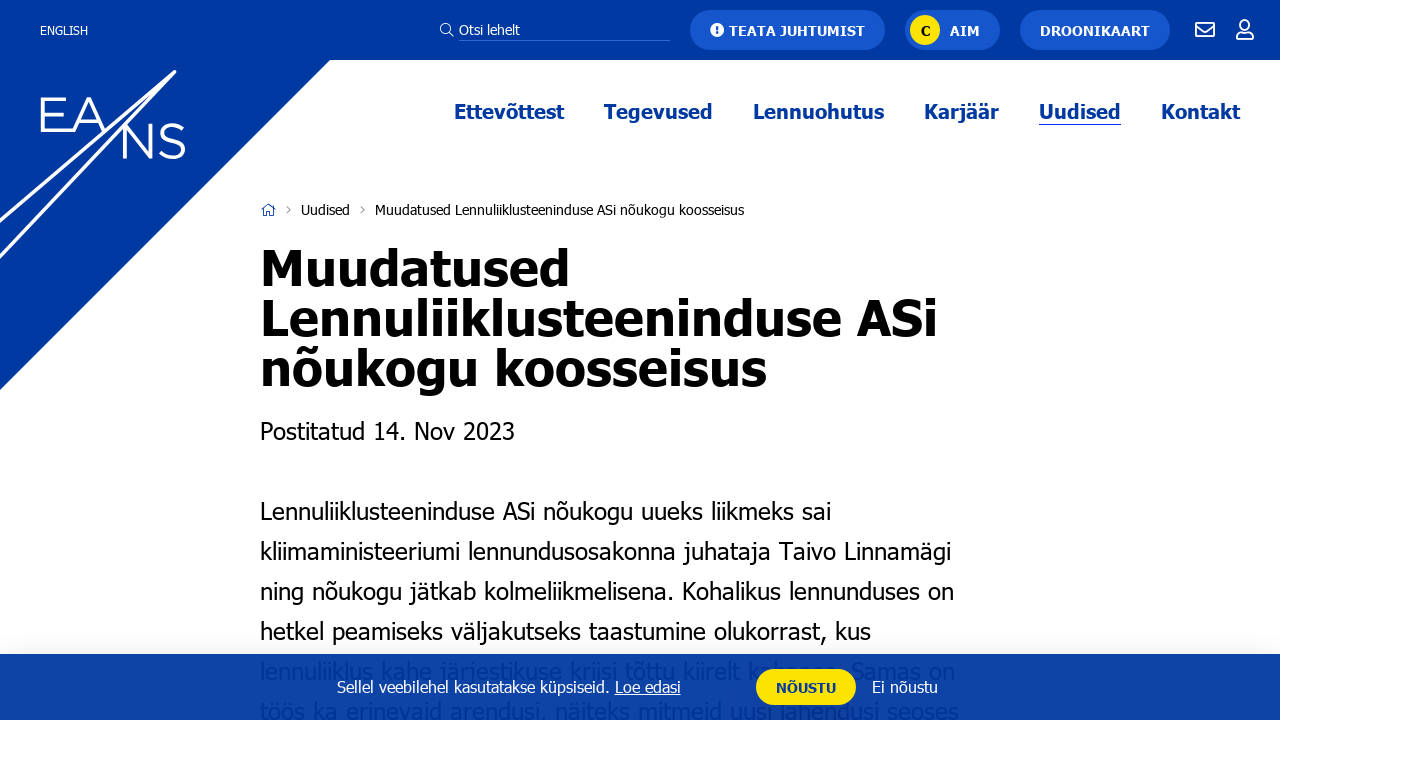

--- FILE ---
content_type: text/html; charset=UTF-8
request_url: https://eans.ee/uudised/muudatused-lennuliiklusteeninduse-asi-noukogu-koosseisus
body_size: 11663
content:
<!DOCTYPE html>
<html lang="et" dir="ltr" prefix="content: http://purl.org/rss/1.0/modules/content/  dc: http://purl.org/dc/terms/  foaf: http://xmlns.com/foaf/0.1/  og: http://ogp.me/ns#  rdfs: http://www.w3.org/2000/01/rdf-schema#  schema: http://schema.org/  sioc: http://rdfs.org/sioc/ns#  sioct: http://rdfs.org/sioc/types#  skos: http://www.w3.org/2004/02/skos/core#  xsd: http://www.w3.org/2001/XMLSchema# ">
  <head>
    <meta charset="utf-8" />
<meta name="description" content="Lennuliiklusteeninduse ASi nõukogu uueks liikmeks sai kliimaministeeriumi lennundusosakonna juhataja Taivo Linnamägi ning nõukogu jätkab kolmeliikmelisena." />
<link rel="canonical" href="https://eans.ee/uudised/muudatused-lennuliiklusteeninduse-asi-noukogu-koosseisus" />
<meta name="Generator" content="Drupal 10 (https://www.drupal.org)" />
<meta name="MobileOptimized" content="width" />
<meta name="HandheldFriendly" content="true" />
<meta name="viewport" content="width=device-width, initial-scale=1.0" />
<link rel="alternate" hreflang="et" href="https://eans.ee/uudised/muudatused-lennuliiklusteeninduse-asi-noukogu-koosseisus" />
<link rel="alternate" hreflang="en" href="https://eans.ee/en/uudised/muudatused-lennuliiklusteeninduse-asi-noukogu-koosseisus" />
<script src="/sites/default/files/eu_cookie_compliance/eu_cookie_compliance.script.js?sswej1" defer></script>

    <title>Muudatused Lennuliiklusteeninduse ASi nõukogu koosseisus | EANS</title>
    <link rel="apple-touch-icon" sizes="180x180" href="//themes/eans/images/favicons/apple-touch-icon.png">
    <link rel="icon" type="image/png" sizes="32x32" href="//themes/eans/images/favicons/favicon-32x32.png">
    <link rel="icon" type="image/png" sizes="16x16" href="//themes/eans/images/favicons/favicon-16x16.png">
    <link rel="manifest" href="//themes/eans/images/favicons/site.webmanifest">
    <link rel="mask-icon" href="//themes/eans/images/favicons/safari-pinned-tab.svg" color="#1f283f">
    <link rel="shortcut icon" href="//themes/eans/images/favicons/favicon.ico">
    <meta name="msapplication-TileColor" content="#1f283f">
    <meta name="msapplication-config" content="//themes/eans/images/favicons/browserconfig.xml">
    <meta name="theme-color" content="#1f283f">
    <link rel="stylesheet" media="all" href="/sites/default/files/css/css_KiGqn1lcbIPrRiwuGMVVkGWhcErsLGtXqLvS73fgd0w.css?delta=0&amp;language=et&amp;theme=eans&amp;include=[base64]" />
<link rel="stylesheet" media="all" href="/sites/default/files/css/css_oHObidX7hwl9VP5-71T2n9Y7_XgwNnZeDsa1oTuerCU.css?delta=1&amp;language=et&amp;theme=eans&amp;include=[base64]" />

    
  </head>
  <body class="path-node page-node-type-article">
    <div id="fb-root"></div>
    <script async defer crossorigin="anonymous" src="https://connect.facebook.net/en_US/sdk.js#xfbml=1&version=v4.0"></script>
    
      <div class="dialog-off-canvas-main-canvas" data-off-canvas-main-canvas>
    <div class="layout">
    <header class="layout--header">
   <div class="layout--header__top">
    <div class="u-container">
     <div class="layout--header__top__left">
       
  <div id="block-saidibranding-2" class="block block-system block-system-branding-block">
  
    
        <a href="/" title="Avaleht" rel="home" class="site-logo">
      <img src="/themes/eans/logo.svg" alt="Avaleht" />
    </a>
        <div class="block-system-branding-block__background">
   <img src="[data-uri]" alt="Background">
  </div>
</div>
<div class="language-switcher-language-url block block-language block-language-blocklanguage-interface" id="block-keelevahetaja" role="navigation">
  
    
      <ul class="links"><li hreflang="et" data-drupal-link-system-path="node/596" class="et is-active"><a href="/uudised/muudatused-lennuliiklusteeninduse-asi-noukogu-koosseisus" class="language-link is-active" hreflang="et" data-drupal-link-system-path="node/596">Estonian</a></li><li hreflang="en" data-drupal-link-system-path="node/596" class="en"><a href="/en/uudised/muudatused-lennuliiklusteeninduse-asi-noukogu-koosseisus" class="language-link" hreflang="en" data-drupal-link-system-path="node/596">English</a></li></ul>
  </div>


     </div>
     <div class="layout--header__top__right">
       
  <div class="views-exposed-form bef-exposed-form block block-views block-views-exposed-filter-blocksearch-search" data-drupal-selector="views-exposed-form-search-search" id="block-search-block">
  
    
      <form action="/otsing" method="get" id="views-exposed-form-search-search" accept-charset="UTF-8">
  <div class="form--inline clearfix">
  <div class="js-form-item form-item js-form-type-search-api-autocomplete form-type-search-api-autocomplete js-form-item-keys form-item-keys">
      
        <input placeholder="Otsi lehelt" data-drupal-selector="edit-keys" type="text" id="edit-keys" name="keys" value="" size="30" maxlength="128" class="form-text" />

        </div>
<div data-drupal-selector="edit-actions" class="form-actions js-form-wrapper form-wrapper" id="edit-actions">      <button data-drupal-selector="edit-submit-search" type="submit" id="edit-submit-search" value="Otsi uuesti" class="button js-form-submit form-submit">Otsi uuesti</button>
</div>

</div>

</form>

  </div>
<nav role="navigation" aria-labelledby="block-headerbuttons-menu" id="block-headerbuttons" class="block block-menu navigation menu--header-buttons">
            
  <h2 class="visually-hidden" id="block-headerbuttons-menu">Header buttons</h2>
  

        
              <ul class="menu">
                    <li class="menu-item">
        <a href="/teata-juhtumist" class="menu-item__info" data-drupal-link-system-path="node/316">Teata juhtumist</a>
              </li>
                <li class="menu-item">
        <a href="https://aim.eans.ee/" class="menu-item__aim">AIM</a>
              </li>
                <li class="menu-item">
        <a href="https://utm.eans.ee/avm/#p=6.32/58.556/25.735">Droonikaart</a>
              </li>
        </ul>
  


  </nav>
<nav role="navigation" aria-labelledby="block-headericons-menu" id="block-headericons" class="block block-menu navigation menu--header-icons">
            
  <h2 class="visually-hidden" id="block-headericons-menu">Header icons</h2>
  

        
              <ul class="menu">
                    <li class="menu-item">
        <a href="/tagasiside" class="fa-envelope" data-drupal-link-system-path="node/390">E-mail</a>
              </li>
                <li class="menu-item">
        <a href="/tootajale" class="far fa-user" title="Töötajale" data-drupal-link-system-path="node/542">Töötajale</a>
              </li>
        </ul>
  


  </nav>


       <button class="menu-toggle">
         <span class="fal fa-bars"></span>
       </button>
     </div>
    </div>
   </div>
      <div class="layout--header__bottom">
        
  <div id="block-saidibranding" class="block block-system block-system-branding-block">
  
    
        <a href="/" title="Avaleht" rel="home" class="site-logo">
      <img src="/themes/eans/logo.svg" alt="Avaleht" />
    </a>
        <div class="block-system-branding-block__background">
   <img src="[data-uri]" alt="Background">
  </div>
</div>
<nav role="navigation" aria-labelledby="block-pohinavigatsioon-menu" id="block-pohinavigatsioon" class="block block-menu navigation menu--main">
            
  <h2 class="visually-hidden" id="block-pohinavigatsioon-menu">Põhinavigatsioon</h2>
  

        
                <ul class="menu">
                        <li class="menu-item menu-item--expanded">
            <a href="/ettevottest" data-drupal-link-system-path="node/172">Ettevõttest</a>
                            <div class="menu-item__toggle">
                    <span class="fal fa-chevron-down"></span>
                </div>
                                                    <ul class="menu">
                        <li class="menu-item">
            <a href="/ettevottest/juhtimine" data-drupal-link-system-path="node/558">Juhtimine</a>
                    </li>
                    <li class="menu-item">
            <a href="/pohikiri" data-drupal-link-system-path="node/15">Põhikiri</a>
                    </li>
                    <li class="menu-item">
            <a href="/ettevottest/aruanded" data-drupal-link-system-path="node/402">Aruanded</a>
                    </li>
                    <li class="menu-item">
            <a href="/ettevottest/koostoo" data-drupal-link-system-path="node/559">Koostöö</a>
                    </li>
                    <li class="menu-item">
            <a href="/ettevottest/uhiskondlik-panus" data-drupal-link-system-path="node/561">Ühiskondlik panus</a>
                    </li>
                    <li class="menu-item">
            <a href="/ettevottest/maksustamine-maksmisest-vabastamine-ja-allahindlused" title="Hinnakiri" data-drupal-link-system-path="node/18">Hinnakiri</a>
                    </li>
                    <li class="menu-item">
            <a href="/ettevottest/andmekaitsetingimused" data-drupal-link-system-path="node/404">Andmekaitsetingimused</a>
                    </li>
                    <li class="menu-item">
            <a href="https://www.eans.ee/sites/default/files/2025-12/Hankekord.pdf" target="_blank">Hankekord</a>
                    </li>
                    <li class="menu-item">
            <a href="https://www.eans.ee/sites/default/files/2025-09/Hankeplaan%202025%20ver.3.pdf" target="_blank">Hankeplaan</a>
                    </li>
        </ul>
  
                                    </li>
                    <li class="menu-item menu-item--expanded">
            <a href="/tegevused" data-drupal-link-system-path="tegevused">Tegevused</a>
                            <div class="menu-item__toggle">
                    <span class="fal fa-chevron-down"></span>
                </div>
                                                    <ul class="menu">
                        <li class="menu-item menu-item--collapsed">
            <a href="/tegevused/lennujuhtimine" data-drupal-link-system-path="node/22">Lennujuhtimine</a>
                    </li>
                    <li class="menu-item menu-item--collapsed">
            <a href="/tegevused/tehnika" data-drupal-link-system-path="node/20">Tehnika</a>
                    </li>
                    <li class="menu-item">
            <a href="/lennuinfo" data-drupal-link-system-path="node/21">Lennundusteave</a>
                    </li>
                    <li class="menu-item menu-item--collapsed">
            <a href="/tegevused/arendustegevused" data-drupal-link-system-path="node/174">Arendustegevused</a>
                    </li>
                    <li class="menu-item menu-item--collapsed">
            <a href="/tegevused/mehitamata-lennundus" data-drupal-link-system-path="node/592">Mehitamata lennundus</a>
                    </li>
        </ul>
  
                                    </li>
                    <li class="menu-item menu-item--expanded">
            <a href="/ohutus" data-drupal-link-system-path="node/565">Lennuohutus</a>
                            <div class="menu-item__toggle">
                    <span class="fal fa-chevron-down"></span>
                </div>
                                                    <ul class="menu">
                        <li class="menu-item">
            <a href="/lennuohutus/ohutuse-ratas" data-drupal-link-system-path="node/441">Ohutuse ratas</a>
                    </li>
                    <li class="menu-item">
            <a href="/lennuohutus/ohutusjuhtumite-uurimine" data-drupal-link-system-path="node/443">Ohutusjuhtumite uurimine</a>
                    </li>
                    <li class="menu-item">
            <a href="/lennuohutus/oiglane-suhtumine" data-drupal-link-system-path="node/442">Õiglane suhtumine</a>
                    </li>
        </ul>
  
                                    </li>
                    <li class="menu-item">
            <a href="/tule-toole" data-drupal-link-system-path="tule-toole">Karjäär</a>
                    </li>
                    <li class="menu-item menu-item--expanded menu-item--active-trail">
            <a href="/uudised" data-drupal-link-system-path="uudised">Uudised</a>
                            <div class="menu-item__toggle">
                    <span class="fal fa-chevron-down"></span>
                </div>
                                    <ul class="menu">
                                                    <li class="menu-item menu-item--expanded menu-item--active-trail">
                                <a href="/uudised/2025">2025</a>
                            </li>
                                                    <li class="menu-item menu-item--expanded menu-item--active-trail">
                                <a href="/uudised/2024">2024</a>
                            </li>
                                                    <li class="menu-item menu-item--expanded menu-item--active-trail">
                                <a href="/uudised/2023">2023</a>
                            </li>
                                                    <li class="menu-item menu-item--expanded menu-item--active-trail">
                                <a href="/uudised/2022">2022</a>
                            </li>
                                                    <li class="menu-item menu-item--expanded menu-item--active-trail">
                                <a href="/uudised/2021">2021</a>
                            </li>
                                                    <li class="menu-item menu-item--expanded menu-item--active-trail">
                                <a href="/uudised/2020">2020</a>
                            </li>
                                                    <li class="menu-item menu-item--expanded menu-item--active-trail">
                                <a href="/uudised/2019">2019</a>
                            </li>
                                            </ul>
                                    </li>
                    <li class="menu-item menu-item--expanded">
            <a href="/vota-meiega-uhendust" data-drupal-link-system-path="node/17">Kontakt</a>
                            <div class="menu-item__toggle">
                    <span class="fal fa-chevron-down"></span>
                </div>
                                                    <ul class="menu">
                        <li class="menu-item">
            <a href="/kontakt/rikkumisest-teavitamine" data-drupal-link-system-path="node/607">Rikkumisest teavitamine</a>
                    </li>
        </ul>
  
                                    </li>
        </ul>
  


  </nav>


        </div>
  </header>
  <div class="layout--mobile-nav">

  </div>
    <main class="layout--main">

         <div class="menu--sidemenu-mobile">
  <button class="menu--sidemenu-mobile__toggle">
    <span class="menu--sidemenu-mobile__toggle__open">Sulge menüü</span>
    <span class="menu--sidemenu-mobile__toggle__close">Ava menüü</span>
  </button>
  <div class="menu--sidemenu-mobile__menu">
           
                <ul class="menu">
                        <li class="menu-item menu-item--expanded">
            <a href="/ettevottest" data-drupal-link-system-path="node/172">Ettevõttest</a>
                            <div class="menu-item__toggle">
                    <span class="fal fa-chevron-down"></span>
                </div>
                                                    <ul class="menu">
                        <li class="menu-item">
            <a href="/ettevottest/juhtimine" data-drupal-link-system-path="node/558">Juhtimine</a>
                    </li>
                    <li class="menu-item">
            <a href="/pohikiri" data-drupal-link-system-path="node/15">Põhikiri</a>
                    </li>
                    <li class="menu-item">
            <a href="/ettevottest/aruanded" data-drupal-link-system-path="node/402">Aruanded</a>
                    </li>
                    <li class="menu-item">
            <a href="/ettevottest/koostoo" data-drupal-link-system-path="node/559">Koostöö</a>
                    </li>
                    <li class="menu-item">
            <a href="/ettevottest/uhiskondlik-panus" data-drupal-link-system-path="node/561">Ühiskondlik panus</a>
                    </li>
                    <li class="menu-item">
            <a href="/ettevottest/maksustamine-maksmisest-vabastamine-ja-allahindlused" title="Hinnakiri" data-drupal-link-system-path="node/18">Hinnakiri</a>
                    </li>
                    <li class="menu-item">
            <a href="/ettevottest/andmekaitsetingimused" data-drupal-link-system-path="node/404">Andmekaitsetingimused</a>
                    </li>
                    <li class="menu-item">
            <a href="https://www.eans.ee/sites/default/files/2025-12/Hankekord.pdf" target="_blank">Hankekord</a>
                    </li>
                    <li class="menu-item">
            <a href="https://www.eans.ee/sites/default/files/2025-09/Hankeplaan%202025%20ver.3.pdf" target="_blank">Hankeplaan</a>
                    </li>
        </ul>
  
                                    </li>
                    <li class="menu-item menu-item--expanded">
            <a href="/tegevused" data-drupal-link-system-path="tegevused">Tegevused</a>
                            <div class="menu-item__toggle">
                    <span class="fal fa-chevron-down"></span>
                </div>
                                                    <ul class="menu">
                        <li class="menu-item menu-item--expanded">
            <a href="/tegevused/lennujuhtimine" data-drupal-link-system-path="node/22">Lennujuhtimine</a>
                            <div class="menu-item__toggle">
                    <span class="fal fa-chevron-down"></span>
                </div>
                                                    <ul class="menu">
                        <li class="menu-item">
            <a href="/tegevused/lennujuhtimine/mis-lennujuhtimine" data-drupal-link-system-path="node/552">Mis on lennujuhtimine</a>
                    </li>
                    <li class="menu-item">
            <a href="/tegevused/lennujuhtimine/tootingimused" data-drupal-link-system-path="node/553">Töötingimused</a>
                    </li>
                    <li class="menu-item">
            <a href="/tegevused/lennujuhtimine/arenguvoimalused" data-drupal-link-system-path="node/554">Arenguvõimalused</a>
                    </li>
                    <li class="menu-item">
            <a href="/tegevused/lennujuhtimine/testi-oma-sobivust" data-drupal-link-system-path="node/555">Testi oma sobivust</a>
                    </li>
        </ul>
  
                                    </li>
                    <li class="menu-item menu-item--expanded">
            <a href="/tegevused/tehnika" data-drupal-link-system-path="node/20">Tehnika</a>
                            <div class="menu-item__toggle">
                    <span class="fal fa-chevron-down"></span>
                </div>
                                                    <ul class="menu">
                        <li class="menu-item">
            <a href="/tegevused/tehnika/lennujuhtimissusteemid" data-drupal-link-system-path="node/431">Lennujuhtimissüsteemid</a>
                    </li>
                    <li class="menu-item">
            <a href="/tegevused/tehnika/navigatsioon" data-drupal-link-system-path="node/488">Navigatsioon</a>
                    </li>
                    <li class="menu-item">
            <a href="/tegevused/sidetehnika/raadioside" data-drupal-link-system-path="node/9">Raadioside</a>
                    </li>
                    <li class="menu-item">
            <a href="/tegevused/sidetehnika/seire" data-drupal-link-system-path="node/536">Seire</a>
                    </li>
        </ul>
  
                                    </li>
                    <li class="menu-item">
            <a href="/lennuinfo" data-drupal-link-system-path="node/21">Lennundusteave</a>
                    </li>
                    <li class="menu-item menu-item--expanded">
            <a href="/tegevused/arendustegevused" data-drupal-link-system-path="node/174">Arendustegevused</a>
                            <div class="menu-item__toggle">
                    <span class="fal fa-chevron-down"></span>
                </div>
                                                    <ul class="menu">
                        <li class="menu-item">
            <a href="/tegevused/arendustegevused/finest" data-drupal-link-system-path="node/526">FINEST</a>
                    </li>
                    <li class="menu-item">
            <a href="/tegevused/arendustegevused/kaugjuhitav-lennujuhtimistorn" data-drupal-link-system-path="node/527">Kaugjuhitav lennujuhtimistorn</a>
                    </li>
                    <li class="menu-item">
            <a href="/tegevused/arendustegevused/utm-estonia" data-drupal-link-system-path="node/533">UTM Estonia</a>
                    </li>
                    <li class="menu-item">
            <a href="/tegevused/arendustegevused/tehtud-projektid" data-drupal-link-system-path="node/529">Tehtud projektid</a>
                    </li>
        </ul>
  
                                    </li>
                    <li class="menu-item menu-item--expanded">
            <a href="/tegevused/mehitamata-lennundus" data-drupal-link-system-path="node/592">Mehitamata lennundus</a>
                            <div class="menu-item__toggle">
                    <span class="fal fa-chevron-down"></span>
                </div>
                                                    <ul class="menu">
                        <li class="menu-item">
            <a href="/tegevused/mehitamata-lennundus/kasutustingimused" data-drupal-link-system-path="node/593">Kasutustingimused</a>
                    </li>
        </ul>
  
                                    </li>
        </ul>
  
                                    </li>
                    <li class="menu-item menu-item--expanded">
            <a href="/ohutus" data-drupal-link-system-path="node/565">Lennuohutus</a>
                            <div class="menu-item__toggle">
                    <span class="fal fa-chevron-down"></span>
                </div>
                                                    <ul class="menu">
                        <li class="menu-item">
            <a href="/lennuohutus/ohutuse-ratas" data-drupal-link-system-path="node/441">Ohutuse ratas</a>
                    </li>
                    <li class="menu-item">
            <a href="/lennuohutus/ohutusjuhtumite-uurimine" data-drupal-link-system-path="node/443">Ohutusjuhtumite uurimine</a>
                    </li>
                    <li class="menu-item">
            <a href="/lennuohutus/oiglane-suhtumine" data-drupal-link-system-path="node/442">Õiglane suhtumine</a>
                    </li>
        </ul>
  
                                    </li>
                    <li class="menu-item">
            <a href="/tule-toole" data-drupal-link-system-path="tule-toole">Karjäär</a>
                    </li>
                    <li class="menu-item menu-item--expanded menu-item--active-trail">
            <a href="/uudised" data-drupal-link-system-path="uudised">Uudised</a>
                            <div class="menu-item__toggle">
                    <span class="fal fa-chevron-down"></span>
                </div>
                                    <ul class="menu">
                                                    <li class="menu-item menu-item--expanded menu-item--active-trail">
                                <a href="/uudised/2025">2025</a>
                            </li>
                                                    <li class="menu-item menu-item--expanded menu-item--active-trail">
                                <a href="/uudised/2024">2024</a>
                            </li>
                                                    <li class="menu-item menu-item--expanded menu-item--active-trail">
                                <a href="/uudised/2023">2023</a>
                            </li>
                                                    <li class="menu-item menu-item--expanded menu-item--active-trail">
                                <a href="/uudised/2022">2022</a>
                            </li>
                                                    <li class="menu-item menu-item--expanded menu-item--active-trail">
                                <a href="/uudised/2021">2021</a>
                            </li>
                                                    <li class="menu-item menu-item--expanded menu-item--active-trail">
                                <a href="/uudised/2020">2020</a>
                            </li>
                                                    <li class="menu-item menu-item--expanded menu-item--active-trail">
                                <a href="/uudised/2019">2019</a>
                            </li>
                                            </ul>
                                    </li>
                    <li class="menu-item menu-item--expanded">
            <a href="/vota-meiega-uhendust" data-drupal-link-system-path="node/17">Kontakt</a>
                            <div class="menu-item__toggle">
                    <span class="fal fa-chevron-down"></span>
                </div>
                                                    <ul class="menu">
                        <li class="menu-item">
            <a href="/kontakt/rikkumisest-teavitamine" data-drupal-link-system-path="node/607">Rikkumisest teavitamine</a>
                    </li>
        </ul>
  
                                    </li>
        </ul>
  


       </div>
</div>
           
  <div data-drupal-messages-fallback class="hidden"></div><div id="block-lehekuljesisuosa" class="block block-system block-system-main-block">
  
    
      
<article data-history-node-id="596" about="/uudised/muudatused-lennuliiklusteeninduse-asi-noukogu-koosseisus" typeof="schema:Article" class="node node--type-article node--promoted node--view-mode-full">
  <div class="u-container">
    <div class="page-container">
      <div class="page-container__body">
        <div class="node__body">
          <div class="block block-system block-system-breadcrumb-block">
  
    
        <nav class="breadcrumb" role="navigation" aria-labelledby="system-breadcrumb">
    <h2 id="system-breadcrumb" class="visually-hidden">Breadcrumb</h2>
    <ol>
          <li>
                  <a href="/">Avaleht</a>
              </li>
          <li>
                  <a href="/uudised">Uudised</a>
              </li>
        <li>Muudatused Lennuliiklusteeninduse ASi nõukogu koosseisus</li>
    </ol>
  </nav>

  </div>

          <div class="node__title-mobile">
            <span>Uudised</span>
          </div>
          <div class="block block-core block-page-title-block">
  
  
      
  <h1 class="page-title">Muudatused Lennuliiklusteeninduse ASi nõukogu koosseisus</h1>


  </div>


          
            <span property="schema:name" content="Muudatused Lennuliiklusteeninduse ASi nõukogu koosseisus" class="rdf-meta hidden"></span>

          <div class="node__date">Postitatud 14. Nov 2023</div>
          <div class="node__content">
                          <div class="lead">
                <p>Lennuliiklusteeninduse ASi nõukogu uueks liikmeks sai kliimaministeeriumi lennundusosakonna juhataja Taivo Linnamägi ning nõukogu jätkab kolmeliikmelisena. Kohalikus lennunduses on hetkel peamiseks väljakutseks taastumine olukorrast, kus lennuliiklus kahe järjestikuse kriisi tõttu kiirelt kahanes. Samas on töös ka erinevaid arendusi, näiteks mitmeid uusi lahendusi seoses droonindusega.</p>
              </div>
                            <div class="field field--name-field-media-image field--type-entity-reference field--label-hidden field__items">
            <article class="media media--type-image media--view-mode-content-news">
  
                    <img loading="lazy" src="/sites/default/files/styles/news/public/2023-11/Taivo%20Linnam%C3%A4gi_profiilifoto.jpg?itok=Hi7eOGd2" width="810" height="501" alt="Taivo Linnamägi" typeof="foaf:Image" class="image-style-news" />



      
  </article>

          </div>
    <div property="schema:text" class="clearfix text-formatted field field--name-body field--type-text-with-summary field--label-hidden field__items">
                <div property="schema:text" class="field__item">
        <p><span><span><span lang="ET" xml:lang="ET" xml:lang="ET">N</span></span></span><span><span><span lang="ET" xml:lang="ET" xml:lang="ET">õukoguga liitunud <strong>Taivo Linnamägi</strong> ütleb, et on oma põhitöös Lennuliiklusteeninduse ASi igapäevaste tegemistega mitmel viisil kokku puutunud. Seetõttu on nõukogu tasemel juhatusele täiendava toe pakkumine talle heaks võimaluseks anda panus ettevõtte arendamisse.<br /><br />
„Minu fookuses on otsida koos Lennuliiklusteeninduse ASi juhatusega ettevõttele sanktsioonide ajastul ning ülelendude väiksema taseme juures pikas perspektiivis toimiv mudel. Selleks on oluline pöörata tähelepanu arendustele ja uutele investeeringutele, mis soodustaks juba lähitulevikus mehitamata lennunduse ja traditsioonilise lennunduse koostoimimist ning kaasaegsete teenuste müüki ühiste reeglite alusel toimivatel välisturgudel,“ märgib ta.<br /><br />
Kliimaministeerium Lennuliiklusteeninduse ASi üldkoosolekuna nimetas Taivo Linnamägi nõukokku seoses asutuse liikumisega majandus- ja kommunikatsiooniministeeriumi haldusalast kliimaministeeriumi haldusalasse. Linnamägi volitused nõukogu liikmena kestavad kolm aastat.<br /><br />
Lennuliiklusteeninduse ASi nõukogu esimees <strong>Kuldar Väärsi</strong> sõnul sai nõukogu olulist täiendust. „Arvestades Taivo Linnamägi põhjalikke teadmisi lennundusest ja pikaajalist kogemust valdkonnas, toob ta nõukogu töösse kindlasti vajalikku kompetentsi juurde,“ ütles Väärsi. „Väliskeskkond pakub lennundusele jätkuvalt väljakutseid ning seetõttu tuleb kompleksselt otsida võimalusi, kuidas lennunduses tulubaasi suurenda ja eduka majandustegevusega klientidele kasu pakkuda.“<br /><br />
Igapäevaselt tegeleb Taivo Linnamägi lennundusalase poliitika ja õigusloome kujundamise ning korraldusega. Lisaks esindab ta Eestit lennundusvaldkonna erinevates katusorganisatsioonides, sh Euroopa Lennundusohutusametis (EASA) ja Euroopa Lennuliikluse Ohutuse Organisatsioonis (EUROCONTROL), samuti omab ta kogemust lennuettevõtte igapäevases strateegilises juhtimises. Linnamägi kuulub täiendavalt ka Eesti Lennuakadeemia nõunike kogusse.<br /><br />
Seoses haldusala muudatustega kutsuti nõukogu liikme kohalt tagasi majandus- ja kommunikatsiooniministeeriumi esindanud Andres Uusma. Volituste korralise lõppemise tõttu kutsuti tagasi ka Riina Varts.<br /><br />
„Olen tänulik Andres Uusmale ja Riina Vartsile nende panuse eest nõukogu töösse. See on olnud väga väärtuslik, arvestades, et kohalikus lennuliikluses on olnud Covidi kriisist ja Ukraina sõja sanktsioonidest tulenevalt keerulised ajad,“ ütleb Väärsi.<br /><br />
Nõukogu jätkab tööd kolmeliikmelisena ja sinna kuuluvad nõukogu esimees Kuldar Väärsi ning liikmed Sven Kirsipuu ja Taivo Linnamägi. </span></span></span></p>
            </div>
          </div>

          </div>
                      <div class="share-buttons">
              <div class="share-buttons__list">
                <div class="share-buttons__item">
                  <div class="fb-share-button" data-href="https://eans.ee/uudised/muudatused-lennuliiklusteeninduse-asi-noukogu-koosseisus" data-layout="button_count"
                       data-size="small"><a target="_blank"
                                            href="https://www.facebook.com/sharer/sharer.php?u=https://eans.ee/uudised/muudatused-lennuliiklusteeninduse-asi-noukogu-koosseisus&amp;src=sdkpreparse"
                                            class="fb-xfbml-parse-ignore">Share</a></div>
                </div>
                <div class="share-buttons__item">
                  <a class="twitter-share-button"
                     href="https://twitter.com/intent/tweet?text=Muudatused Lennuliiklusteeninduse ASi nõukogu koosseisus&url=https://eans.ee/uudised/muudatused-lennuliiklusteeninduse-asi-noukogu-koosseisus&via=AirTrafficEST">Tweet</a>
                </div>
                <div class="share-buttons__item">
                  <script type="IN/Share" data-url="https://eans.ee/uudised/muudatused-lennuliiklusteeninduse-asi-noukogu-koosseisus"></script>
                </div>
              </div>
            </div>
                  </div>
      </div>
    </div>
  </div>

</article>

  </div>


  </main>
      <footer class="layout--footer">
  <div class="u-container">
   <div class="layout--footer__top">
    
  <nav role="navigation" aria-labelledby="block-jalus-menu" id="block-jalus" class="block block-menu navigation menu--footer">
            
  <h2 class="visually-hidden" id="block-jalus-menu">Jalus</h2>
  

        
              <ul class="menu">
                    <li class="menu-item menu-item--expanded">
        <span>Piloodile</span>
                                <ul class="menu">
                    <li class="menu-item">
        <a href="http://eaip.eans.ee/" target="_blank">eAIP</a>
              </li>
                <li class="menu-item">
        <a href="/tegevused/sidetehnika/raadioside" data-drupal-link-system-path="node/9">Sideteenus</a>
              </li>
                <li class="menu-item">
        <a href="https://aim.eans.ee/" target="_blank" title="Test 5">AIM.eans.ee</a>
              </li>
                <li class="menu-item">
        <a href="https://aim.eans.ee/et/aim/forms/fpl" target="_blank" title="Test 4">Lennuplaani esitamine</a>
              </li>
        </ul>
  
              </li>
                <li class="menu-item menu-item--expanded">
        <span>Leia kiiresti</span>
                                <ul class="menu">
                    <li class="menu-item">
        <a href="/ettevottest/andmekaitsetingimused" data-drupal-link-system-path="node/404">Andmekaitsetingimused</a>
              </li>
                <li class="menu-item">
        <a href="/tule-toole" data-drupal-link-system-path="tule-toole">Karjäär</a>
              </li>
                <li class="menu-item">
        <a href="/teata-juhtumist" data-drupal-link-system-path="node/316">Teata ohutusjuhtumist</a>
              </li>
                <li class="menu-item">
        <a href="/tagasiside" title="Tagasiside vorm" data-drupal-link-system-path="node/390">Tagasiside</a>
              </li>
        </ul>
  
              </li>
                <li class="menu-item menu-item--expanded">
        <span>Viited valdkonnast</span>
                                <ul class="menu">
                    <li class="menu-item">
        <a href="https://www.tallinn-airport.ee/" target="_blank" title="Tallinna lennujaam">Tallinna Lennujaam</a>
              </li>
                <li class="menu-item">
        <a href="https://lennuakadeemia.ee/et" target="_blank" title="Eesti Lennuakadeemia">Eesti Lennuakadeemia</a>
              </li>
                <li class="menu-item">
        <a href="https://eac.ee/et/" target="_blank" title="Eesti Lennundusklaster">Eesti Lennundusklaster</a>
              </li>
                <li class="menu-item">
        <a href="https://www.transpordiamet.ee/" target="_blank" title="Lennuamet">Transpordiamet</a>
              </li>
        </ul>
  
              </li>
                <li class="menu-item menu-item--expanded">
        <span>Sotsiaalmeedia</span>
                                <ul class="menu">
                    <li class="menu-item">
        <a href="https://www.facebook.com/Lennuliiklusteenindus" class="menu-item__social fa-facebook">Facebook</a>
              </li>
                <li class="menu-item">
        <a href="https://www.linkedin.com/company/estonian-air-navigation-services/" class="menu-item__social fa-linkedin">LinkedIn</a>
              </li>
                <li class="menu-item">
        <a href="https://twitter.com/airtrafficest" class="menu-item__social fa-twitter">Twitter</a>
              </li>
        </ul>
  
              </li>
        </ul>
  


  </nav>


   </div>
   <div class="layout--footer__bottom">
   <div class="layout--footer__bottom__logo">
     <svg width="200px" height="207px" viewBox="0 0 200 207" version="1.1" xmlns="http://www.w3.org/2000/svg" xmlns:xlink="http://www.w3.org/1999/xlink">
    <g id="Symbols" stroke="none" stroke-width="1" fill="none" fill-rule="evenodd">
        <g id="Footer" transform="translate(-77.000000, -248.000000)" fill="#0039A2">
            <g id="Background">
                <g>
                    <path d="M233.278146,280.342638 L231.298236,275.876155 L221.342006,275.876155 L219.17258,280.709062 L217.056786,280.709062 L201.107912,280.708954 L201.107912,262.421092 L214.329251,262.421092 L214.329251,264.301444 L203.171698,264.301444 L203.171698,270.547255 L213.153931,270.547255 L213.153931,272.427607 L203.171698,272.427607 L203.171698,278.828602 L217.907778,278.828602 L225.391566,262.291474 L227.326145,262.291474 L234.87766,278.978258 L270.932486,248.223611 C271.306562,247.90241 271.864291,247.929764 272.205863,248.289422 C272.545267,248.644476 272.546622,249.204005 272.2083,249.563934 L246.565293,276.721786 L257.809446,291.023697 L257.809446,276.366812 L259.821495,276.366812 L259.821495,294.654403 L258.174855,294.654403 L246.364766,279.660068 L246.364766,294.654403 L244.352988,294.654403 L244.352988,279.064782 L78.3213214,454.904669 C78.2812321,454.947189 78.2294952,454.96723 78.1842593,455 L77,453.604429 L244.352988,276.376283 L244.352988,276.366812 L244.361932,276.366812 L259.009443,260.854981 L88.0665404,406.643303 L86.8963665,405.263982 C86.8988043,405.239336 86.8993461,405.226066 86.9015131,405.201421 L233.278146,280.342638 Z M230.48724,274.021261 L226.333665,264.695063 L222.15246,274.021261 L230.48724,274.021261 Z M263.281336,291.989357 L264.561485,290.474622 C266.468977,292.200061 268.298186,293.06129 270.832479,293.06129 C273.288761,293.06129 274.908856,291.755363 274.908856,289.951655 L274.908856,289.900469 C274.908856,288.203196 273.993845,287.234719 270.15367,286.424405 C265.946191,285.511718 264.013237,284.152437 264.013237,281.148966 L264.013237,281.095343 C264.013237,278.221598 266.547259,276.105356 270.023109,276.105356 C272.688234,276.105356 274.595455,276.862588 276.450397,278.351865 L275.248531,279.947036 C273.550696,278.562027 271.852047,277.96025 269.97056,277.96025 C267.593373,277.96025 266.077294,279.266177 266.077294,280.912805 L266.077294,280.966158 C266.077294,282.688888 267.017767,283.656824 271.041594,284.518325 C275.118512,285.405283 277,286.89456 277,289.692203 L277,289.742848 C277,292.878211 274.386341,294.916726 270.754739,294.916726 C267.853953,294.916726 265.476496,293.94852 263.281336,291.989357 Z" id="Logo-Big"></path>
                </g>
            </g>
        </g>
    </g>
</svg>
   </div>
    
  <div id="block-footercontacts" class="block--contacts block block-block-content block-block-content1a012c4b-75e0-4af9-812c-3dc994738f52" data-address="CR5G+VM Rae, Harju maakond">
  
    
          <div class="field field--name-field-title field--type-string field--label-hidden field__items">
                <div class="field__item">
        Lennuliiklusteeninduse AS
            </div>
          </div>
    <div class="field field--name-field-phone field--type-telephone field--label-hidden field__items">
                <div class="field__item">
        <a href="tel:%2B3726710250">+372 6710 250</a>
            </div>
          </div>
    <div class="field field--name-field-email field--type-email field--label-hidden field__items">
                <div class="field__item">
        <span class="spamspan"><span class="u">eans</span> [at] <span class="d">eans.ee</span></span>
            </div>
          </div>
    <div class="field field--name-field-address field--type-string field--label-hidden field__items">
                <div class="field__item">
        Kanali põik 3, Rae küla, Rae vald Harjumaa 75310
            </div>
          </div>

  </div>


   </div>
  </div>
  <div class="layout--footer__map">
    <div class="layout--footer__map__logo">
      <svg width="200px" height="207px" viewBox="0 0 200 207" version="1.1" xmlns="http://www.w3.org/2000/svg" xmlns:xlink="http://www.w3.org/1999/xlink">
    <g id="Pages" stroke="none" stroke-width="1" fill="none" fill-rule="evenodd">
        <g id="Home-Mobile" transform="translate(-42.000000, -6696.000000)" fill="#0039A2">
            <g id="Footer" transform="translate(0.000000, 5910.000000)">
                <path d="M198.278146,818.342638 L196.298236,813.876155 L186.342006,813.876155 L184.17258,818.709062 L182.056786,818.709062 L166.107912,818.708954 L166.107912,800.421092 L179.329251,800.421092 L179.329251,802.301444 L168.171698,802.301444 L168.171698,808.547255 L178.153931,808.547255 L178.153931,810.427607 L168.171698,810.427607 L168.171698,816.828602 L182.907778,816.828602 L190.391566,800.291474 L192.326145,800.291474 L199.87766,816.978258 L235.932486,786.223611 C236.306562,785.90241 236.864291,785.929764 237.205863,786.289422 C237.545267,786.644476 237.546622,787.204005 237.2083,787.563934 L211.565293,814.721786 L222.809446,829.023697 L222.809446,814.366812 L224.821495,814.366812 L224.821495,832.654403 L223.174855,832.654403 L211.364766,817.660068 L211.364766,832.654403 L209.352988,832.654403 L209.352988,817.064782 L43.3213214,992.904669 C43.2812321,992.947189 43.2294952,992.96723 43.1842593,993 L42,991.604429 L209.352988,814.376283 L209.352988,814.366812 L209.361932,814.366812 L224.009443,798.854981 L53.0665404,944.643303 L51.8963665,943.263982 C51.8988043,943.239336 51.8993461,943.226066 51.9015131,943.201421 L198.278146,818.342638 Z M195.48724,812.021261 L191.333665,802.695063 L187.15246,812.021261 L195.48724,812.021261 Z M228.281336,829.989357 L229.561485,828.474622 C231.468977,830.200061 233.298186,831.06129 235.832479,831.06129 C238.288761,831.06129 239.908856,829.755363 239.908856,827.951655 L239.908856,827.900469 C239.908856,826.203196 238.993845,825.234719 235.15367,824.424405 C230.946191,823.511718 229.013237,822.152437 229.013237,819.148966 L229.013237,819.095343 C229.013237,816.221598 231.547259,814.105356 235.023109,814.105356 C237.688234,814.105356 239.595455,814.862588 241.450397,816.351865 L240.248531,817.947036 C238.550696,816.562027 236.852047,815.96025 234.97056,815.96025 C232.593373,815.96025 231.077294,817.266177 231.077294,818.912805 L231.077294,818.966158 C231.077294,820.688888 232.017767,821.656824 236.041594,822.518325 C240.118512,823.405283 242,824.89456 242,827.692203 L242,827.742848 C242,830.878211 239.386341,832.916726 235.754739,832.916726 C232.853953,832.916726 230.476496,831.94852 228.281336,829.989357 Z" id="Logo-Big"></path>
            </g>
        </g>
    </g>
</svg>
    </div>
   <img class="layout--footer__map__corner" src="[data-uri]" alt="Corner">
    <div class="gmap"></div>
  </div>
  </footer>
</div>

  </div>

    
    <script type="application/json" data-drupal-selector="drupal-settings-json">{"path":{"baseUrl":"\/","scriptPath":null,"pathPrefix":"","currentPath":"node\/596","currentPathIsAdmin":false,"isFront":false,"currentLanguage":"et"},"pluralDelimiter":"\u0003","suppressDeprecationErrors":true,"ajaxPageState":{"libraries":"better_exposed_filters\/general,classy\/base,classy\/messages,classy\/node,core\/normalize,eans\/global-css,eans\/global-js,eu_cookie_compliance\/eu_cookie_compliance_bare,spamspan\/obfuscate,system\/base,we_toolbar\/toolbar","theme":"eans","theme_token":null},"ajaxTrustedUrl":{"\/otsing":true},"eu_cookie_compliance":{"cookie_policy_version":"1.0.0","popup_enabled":true,"popup_agreed_enabled":false,"popup_hide_agreed":false,"popup_clicking_confirmation":false,"popup_scrolling_confirmation":false,"popup_html_info":"\u003Cdiv aria-labelledby=\u0022popup-text\u0022  class=\u0022eu-cookie-compliance-banner eu-cookie-compliance-banner-info eu-cookie-compliance-banner--opt-in\u0022\u003E\n  \u003Cdiv class=\u0022popup-content info eu-cookie-compliance-content\u0022\u003E\n        \u003Cdiv id=\u0022popup-text\u0022 class=\u0022eu-cookie-compliance-message\u0022 role=\u0022document\u0022\u003E\n      \u003Cp\u003ESellel veebilehel kasutatakse k\u00fcpsiseid. \u003Ca href=\u0022\/ettevottest\/andmekaitsetingimused\u0022 rel=\u0022noopener noreferrer\u0022 target=\u0022_blank\u0022\u003ELoe edasi\u003C\/a\u003E\u003C\/p\u003E\n          \u003C\/div\u003E\n\n    \n    \u003Cdiv id=\u0022popup-buttons\u0022 class=\u0022eu-cookie-compliance-buttons\u0022\u003E\n            \u003Cbutton type=\u0022button\u0022 class=\u0022agree-button eu-cookie-compliance-secondary-button\u0022\u003EN\u00f5ustu\u003C\/button\u003E\n              \u003Cbutton type=\u0022button\u0022 class=\u0022decline-button eu-cookie-compliance-default-button\u0022\u003EEi n\u00f5ustu\u003C\/button\u003E\n          \u003C\/div\u003E\n  \u003C\/div\u003E\n\u003C\/div\u003E","use_mobile_message":false,"mobile_popup_html_info":"\u003Cdiv aria-labelledby=\u0022popup-text\u0022  class=\u0022eu-cookie-compliance-banner eu-cookie-compliance-banner-info eu-cookie-compliance-banner--opt-in\u0022\u003E\n  \u003Cdiv class=\u0022popup-content info eu-cookie-compliance-content\u0022\u003E\n        \u003Cdiv id=\u0022popup-text\u0022 class=\u0022eu-cookie-compliance-message\u0022 role=\u0022document\u0022\u003E\n      \n          \u003C\/div\u003E\n\n    \n    \u003Cdiv id=\u0022popup-buttons\u0022 class=\u0022eu-cookie-compliance-buttons\u0022\u003E\n            \u003Cbutton type=\u0022button\u0022 class=\u0022agree-button eu-cookie-compliance-secondary-button\u0022\u003EN\u00f5ustu\u003C\/button\u003E\n              \u003Cbutton type=\u0022button\u0022 class=\u0022decline-button eu-cookie-compliance-default-button\u0022\u003EEi n\u00f5ustu\u003C\/button\u003E\n          \u003C\/div\u003E\n  \u003C\/div\u003E\n\u003C\/div\u003E","mobile_breakpoint":768,"popup_html_agreed":false,"popup_use_bare_css":true,"popup_height":"auto","popup_width":"100%","popup_delay":700,"popup_link":"\/","popup_link_new_window":false,"popup_position":false,"fixed_top_position":false,"popup_language":"et","store_consent":true,"better_support_for_screen_readers":false,"cookie_name":"","reload_page":false,"domain":"","domain_all_sites":false,"popup_eu_only":false,"popup_eu_only_js":false,"cookie_lifetime":100,"cookie_session":0,"set_cookie_session_zero_on_disagree":0,"disagree_do_not_show_popup":false,"method":"opt_in","automatic_cookies_removal":false,"allowed_cookies":"","withdraw_markup":"\u003Cbutton type=\u0022button\u0022 class=\u0022eu-cookie-withdraw-tab\u0022\u003EPrivacy settings\u003C\/button\u003E\n\u003Cdiv aria-labelledby=\u0022popup-text\u0022 class=\u0022eu-cookie-withdraw-banner\u0022\u003E\n  \u003Cdiv class=\u0022popup-content info eu-cookie-compliance-content\u0022\u003E\n    \u003Cdiv id=\u0022popup-text\u0022 class=\u0022eu-cookie-compliance-message\u0022 role=\u0022document\u0022\u003E\n      \u003Ch2\u003EWe use cookies on this site to enhance your user experience\u003C\/h2\u003E\u003Cp\u003EYou have given your consent for us to set cookies.\u003C\/p\u003E\n    \u003C\/div\u003E\n    \u003Cdiv id=\u0022popup-buttons\u0022 class=\u0022eu-cookie-compliance-buttons\u0022\u003E\n      \u003Cbutton type=\u0022button\u0022 class=\u0022eu-cookie-withdraw-button \u0022\u003EWithdraw consent\u003C\/button\u003E\n    \u003C\/div\u003E\n  \u003C\/div\u003E\n\u003C\/div\u003E","withdraw_enabled":false,"reload_options":0,"reload_routes_list":"","withdraw_button_on_info_popup":false,"cookie_categories":[],"cookie_categories_details":[],"enable_save_preferences_button":false,"cookie_value_disagreed":"0","cookie_value_agreed_show_thank_you":"1","cookie_value_agreed":"2","containing_element":"body","settings_tab_enabled":false,"olivero_primary_button_classes":"","olivero_secondary_button_classes":"","close_button_action":"close_banner","open_by_default":true,"modules_allow_popup":true,"hide_the_banner":false,"geoip_match":true},"user":{"uid":0,"permissionsHash":"0704bc57c1fb56d5edfb7c35cf7ffcf8ca556493b4a7c1447db5311d730c2f35"}}</script>
<script src="/sites/default/files/js/js_5lFdrcsraYfRWHDiCztyNk1nFZEwKSkZxvmRbzVn4NU.js?scope=footer&amp;delta=0&amp;language=et&amp;theme=eans&amp;include=[base64]"></script>
<script src="https://maps.googleapis.com/maps/api/js?key=AIzaSyAqUy2FeIGzCvkqFJ_NoQvE3kH_1HPWVX0"></script>
<script src="https://platform.twitter.com/widgets.js"></script>
<script src="https://platform.linkedin.com/in.js"></script>
<script src="/sites/default/files/js/js_SJIFqvsfBF3QFm6Iklvb_Z2rNqyVEpzieniSw7gsqEg.js?scope=footer&amp;delta=4&amp;language=et&amp;theme=eans&amp;include=[base64]"></script>
<script src="/modules/contrib/eu_cookie_compliance/js/eu_cookie_compliance.min.js?v=10.1.6" defer></script>
<script src="/sites/default/files/js/js_6y-bf-qL7mrGFSaDLOrqD1cahHGig1ArYI0kwHLjlT4.js?scope=footer&amp;delta=6&amp;language=et&amp;theme=eans&amp;include=[base64]"></script>

  </body>
</html>

--- FILE ---
content_type: text/css
request_url: https://eans.ee/sites/default/files/css/css_oHObidX7hwl9VP5-71T2n9Y7_XgwNnZeDsa1oTuerCU.css?delta=1&language=et&theme=eans&include=eJyNT0FuAzEI_JBTP8nC3snKW2wcsNVuX1-kjSpF6iEHNDAwDNhpEy1mMoTCZHa-5A1mtMNCEUXsoo24_iCAusWdJRPfij3btU9oJ_44Hgt6plUvftM1nB0qu_q-F_Fh4QtpinAmjU-8ZIfdishndbeVrsyhDa7UC-J_5PuTyW0QbFDz6FHyfVmh-fd4lw0hY_pHCd9DDFu6V_bST0eHEv8CUFF67A
body_size: 45031
content:
@import url(https://fonts.googleapis.com/css?family=Barlow:100,200,300,400,400i,500,600,700,700i,800,900);
/* @license MIT https://github.com/necolas/normalize.css/blob/3.0.3/LICENSE.md */
html{font-family:sans-serif;-ms-text-size-adjust:100%;-webkit-text-size-adjust:100%;}body{margin:0;}article,aside,details,figcaption,figure,footer,header,hgroup,main,menu,nav,section,summary{display:block;}audio,canvas,progress,video{display:inline-block;vertical-align:baseline;}audio:not([controls]){display:none;height:0;}[hidden],template{display:none;}a{background-color:transparent;}a:active,a:hover{outline:0;}abbr[title]{border-bottom:1px dotted;}b,strong{font-weight:bold;}dfn{font-style:italic;}h1{font-size:2em;margin:0.67em 0;}mark{background:#ff0;color:#000;}small{font-size:80%;}sub,sup{font-size:75%;line-height:0;position:relative;vertical-align:baseline;}sup{top:-0.5em;}sub{bottom:-0.25em;}img{border:0;}svg:not(:root){overflow:hidden;}figure{margin:1em 40px;}hr{box-sizing:content-box;height:0;}pre{overflow:auto;}code,kbd,pre,samp{font-family:monospace,monospace;font-size:1em;}button,input,optgroup,select,textarea{color:inherit;font:inherit;margin:0;}button{overflow:visible;}button,select{text-transform:none;}button,html input[type="button"],input[type="reset"],input[type="submit"]{-webkit-appearance:button;cursor:pointer;}button[disabled],html input[disabled]{cursor:default;}button::-moz-focus-inner,input::-moz-focus-inner{border:0;padding:0;}input{line-height:normal;}input[type="checkbox"],input[type="radio"]{box-sizing:border-box;padding:0;}input[type="number"]::-webkit-inner-spin-button,input[type="number"]::-webkit-outer-spin-button{height:auto;}input[type="search"]{-webkit-appearance:textfield;box-sizing:content-box;}input[type="search"]::-webkit-search-cancel-button,input[type="search"]::-webkit-search-decoration{-webkit-appearance:none;}fieldset{border:1px solid #c0c0c0;margin:0 2px;padding:0.35em 0.625em 0.75em;}legend{border:0;padding:0;}textarea{overflow:auto;}optgroup{font-weight:bold;}table{border-collapse:collapse;border-spacing:0;}td,th{padding:0;}
@media (min--moz-device-pixel-ratio:0){summary{display:list-item;}}
/* @license GNU-GPL-2.0-or-later https://www.drupal.org/licensing/faq */
.progress__track{border-color:#b3b3b3;border-radius:10em;background-color:#f2f1eb;background-image:-webkit-linear-gradient(#e7e7df,#f0f0f0);background-image:linear-gradient(#e7e7df,#f0f0f0);box-shadow:inset 0 1px 3px hsla(0,0%,0%,0.16);}.progress__bar{height:16px;margin-top:-1px;margin-left:-1px;padding:0 1px;-webkit-transition:width 0.5s ease-out;transition:width 0.5s ease-out;-webkit-animation:animate-stripes 3s linear infinite;-moz-animation:animate-stripes 3s linear infinite;border:1px #07629a solid;border-radius:10em;background:#057ec9;background-image:-webkit-linear-gradient(top,rgba(0,0,0,0),rgba(0,0,0,0.15)),-webkit-linear-gradient(left top,#0094f0 0%,#0094f0 25%,#007ecc 25%,#007ecc 50%,#0094f0 50%,#0094f0 75%,#0094f0 100%);background-image:linear-gradient(to bottom,rgba(0,0,0,0),rgba(0,0,0,0.15)),linear-gradient(to right bottom,#0094f0 0%,#0094f0 25%,#007ecc 25%,#007ecc 50%,#0094f0 50%,#0094f0 75%,#0094f0 100%);background-size:40px 40px;}[dir="rtl"] .progress__bar{margin-right:-1px;margin-left:0;-webkit-animation-direction:reverse;-moz-animation-direction:reverse;animation-direction:reverse;}@media screen and (prefers-reduced-motion:reduce){.progress__bar{-webkit-transition:none;transition:none;-webkit-animation:none;-moz-animation:none;}}@-webkit-keyframes animate-stripes{0%{background-position:0 0,0 0;}100%{background-position:0 0,-80px 0;}}@-ms-keyframes animate-stripes{0%{background-position:0 0,0 0;}100%{background-position:0 0,-80px 0;}}@keyframes animate-stripes{0%{background-position:0 0,0 0;}100%{background-position:0 0,-80px 0;}}
.node--unpublished{background-color:#fff4f4;}
.hidden,.js-hide,.u-hidden{display:none!important}.u-invisible{visibility:hidden!important}.visually-hidden{visibility:hidden;position:absolute;height:0;width:0;opacity:0;overflow:hidden}.u-container{width:1360px;margin:0 auto;padding:0 40px;max-width:100%}@media (max-width:979px){.u-container{padding-left:20px;padding-right:20px}}a,abbr,acronym,address,applet,article,aside,audio,b,big,blockquote,body,canvas,caption,center,cite,code,dd,del,details,dfn,div,dl,dt,em,embed,fieldset,figcaption,figure,footer,form,h1,h2,h3,h4,h5,h6,header,hgroup,html,i,iframe,img,ins,kbd,label,legend,li,mark,menu,nav,object,ol,output,p,pre,q,ruby,s,samp,section,small,span,strike,strong,sub,summary,sup,table,tbody,td,tfoot,th,thead,time,tr,tt,u,ul,var,video{margin:0;padding:0;border:0;font-size:100%;font:inherit;vertical-align:baseline}button,input,optgroup,option,select,textarea{font-family:inherit}body{line-height:1}ol,ul{list-style:none}blockquote,q{quotes:none}blockquote:after,blockquote:before,q:after,q:before{content:'';content:none}table{border-collapse:collapse;border-spacing:0}*,:after,:before{outline:0;-webkit-box-sizing:border-box;box-sizing:border-box}img{max-width:100%;height:auto}button::-moz-focus-inner{border:0;padding:0}.dialog-off-canvas-main-canvas,body,html{height:100%}body{background-color:#fff}body:before{content:"";position:fixed;top:0;left:0;width:100%;height:100vh;background:#0039a2;z-index:500;opacity:0;visibility:hidden;-webkit-transition:all .2s ease;transition:all .2s ease}body.nav-open:before{opacity:1;visibility:visible}::-moz-selection{background:#0039a2;color:#fff}::selection{background:#0039a2;color:#fff}.modal-open,.nav-open{overflow:hidden}@media print and (color){*{-webkit-print-color-adjust:exact;print-color-adjust:exact}}@media print{*{-webkit-transition:none!important;transition:none!important;overflow:visible!important}}@font-face{font-family:Tahoma;src:url(/themes/eans/assets/fonts/Tahoma.eot#iefix) format("embedded-opentype"),url(/themes/eans/assets/fonts/Tahoma.woff) format("woff"),url(/themes/eans/assets/fonts/Tahoma.ttf) format("truetype"),url(/themes/eans/assets/fonts/Tahoma.svg#Tahoma) format("svg");font-weight:400;font-style:normal}@font-face{font-family:Tahoma;src:url(/themes/eans/assets/fonts/Tahoma-Bold.eot#iefix) format("embedded-opentype"),url(/themes/eans/assets/fonts/Tahoma-Bold.woff) format("woff"),url(/themes/eans/assets/fonts/Tahoma-Bold.ttf) format("truetype"),url(/themes/eans/assets/fonts/Tahoma-Bold.svg#Tahoma-Bold) format("svg");font-weight:700;font-style:normal}html{font-size:16px}body{font-family:Tahoma,Arial,"Helvetica Neue",Helvetica,sans-serif;color:#000;line-height:20px;font-size:1em;-moz-osx-font-smoothing:grayscale;-webkit-font-smoothing:antialiased}a{display:inline-block;text-decoration:none;color:#002cff;-webkit-transition:.2s ease;transition:.2s ease}a:hover{color:#0039a2}strong{font-weight:700}code{font-family:Monospace}pre code{display:block}.layout{display:-webkit-box;display:-ms-flexbox;display:flex;-webkit-box-orient:vertical;-webkit-box-direction:normal;-ms-flex-direction:column;flex-direction:column;min-height:100%}.layout--top{background-image:url([data-uri]);background-position:top center;background-repeat:no-repeat}.layout--top__content{padding:80px 0}.layout--top__content__top .block--statistics{position:relative}.layout--top__content__bottom{display:-webkit-box;display:-ms-flexbox;display:flex;margin-top:80px}.layout--top__content__bottom .block-views-blockjoboffers-block-join-us{-webkit-box-flex:1;-ms-flex:1;flex:1}.layout--top__content__bottom .block--banner_block{-webkit-box-flex:0;-ms-flex:0 0 290px;flex:0 0 290px;margin-left:40px}.layout--top__content__bottom__left{-webkit-box-flex:1;-ms-flex:1;flex:1}.layout--top__content__bottom__right{-webkit-box-flex:0;-ms-flex:0 0 290px;flex:0 0 290px;margin-left:40px}.layout--header__top{background:#0039a2;color:#fff;padding:10px 0;position:relative}.layout--header__top .u-container{width:1440px;padding-left:80px;padding-right:20px;display:-webkit-box;display:-ms-flexbox;display:flex;-webkit-box-align:center;-ms-flex-align:center;align-items:center}.layout--header__top__left{-webkit-box-flex:1;-ms-flex:1;flex:1}.layout--header__top__right{margin-left:40px;display:-webkit-box;display:-ms-flexbox;display:flex;-webkit-box-align:center;-ms-flex-align:center;align-items:center}.layout--header__top__right>*+*{margin-left:20px}.layout--header__content{position:relative}.layout--header__content .u-container{padding-right:0;width:1440px;padding-left:60px}.layout--header__bottom{display:-webkit-box;display:-ms-flexbox;display:flex;-webkit-box-align:start;-ms-flex-align:start;align-items:flex-start;position:relative;padding-left:calc((100% - 700px)/ 2);padding-right:calc((100% - 1280px)/ 2);background:#fff;-webkit-transition:all .2s ease;transition:all .2s ease}.path-frontpage .layout--header__bottom{padding-left:0;padding-right:0;background:0 0}.path-frontpage .layout--header__bottom .u-container{display:-webkit-box;display:-ms-flexbox;display:flex;-webkit-box-align:start;-ms-flex-align:start;align-items:flex-start;width:1440px;padding-right:80px;padding-left:260px;background:#fff}.header-fixed .layout--header__bottom{position:fixed;top:0;right:0;left:0;padding-left:calc((100% - 960px)/ 2);padding-right:calc((100% - 1380px)/ 2);-webkit-box-shadow:0 0 40px 0 rgba(0,0,0,.2);box-shadow:0 0 40px 0 rgba(0,0,0,.2);z-index:500}.layout--mobile-nav{position:fixed;display:-webkit-box;display:-ms-flexbox;display:flex;-webkit-box-orient:vertical;-webkit-box-direction:normal;-ms-flex-direction:column;flex-direction:column;top:80px;height:0;overflow:auto;left:0;right:0;background-color:#0039a2;background-image:url([data-uri]);background-repeat:no-repeat;background-position:left -2912px top -1119px;z-index:1000;-webkit-transition:height .2s ease;transition:height .2s ease}.nav-open .layout--mobile-nav{height:calc(100% - 80px)}.layout--main{-webkit-box-flex:1;-ms-flex-positive:1;flex-grow:1}.layout--footer{-ms-flex-negative:0;flex-shrink:0;padding:80px 0;overflow:hidden;background:#fce300;margin-top:80px;position:relative}.layout--footer__top{display:-webkit-box;display:-ms-flexbox;display:flex;-webkit-box-align:center;-ms-flex-align:center;align-items:center}.layout--footer__top .menu--footer,.layout--footer__top .menu--footer-en,.layout--footer__top .menu--footer-ru{-webkit-box-flex:0;-ms-flex:0 1 620px;flex:0 1 620px}.layout--footer__bottom{display:-webkit-box;display:-ms-flexbox;display:flex;-webkit-box-align:center;-ms-flex-align:center;align-items:center;margin-top:80px;padding-left:110px;position:relative}.layout--footer__bottom__logo{position:absolute;left:-123px;top:-22px}.layout--footer__bottom__logo svg{display:block}.path-frontpage .layout--footer{margin-top:0}.layout--footer__map{position:absolute;top:0;right:0;bottom:0;width:calc((100% - 1360px)/ 2 + 660px)}.layout--footer__map__corner{position:absolute;top:0;left:-20px;height:100%;width:auto;z-index:10}.layout--footer__map__logo{display:none;position:absolute;top:10px;left:-103px;z-index:50}.layout--footer__map__logo svg{display:block}.layout--footer__map .gmap{display:block;width:100%;height:100%}.layout--content-bottom-grid{margin-top:80px}.layout--content-bottom-grid__items{display:-webkit-box;display:-ms-flexbox;display:flex;-ms-flex-wrap:wrap;flex-wrap:wrap;margin-left:-40px;margin-bottom:-40px}.layout--content-bottom-grid__items .block{margin-left:40px;margin-bottom:40px;-webkit-box-flex:0;-ms-flex:0 0 calc(33.33% - 40px);flex:0 0 calc(33.33% - 40px);width:calc(33.33% - 40px)}.layout--content-bottom-grid__items .block--banner_block .button{margin-top:20px}.layout--content-bottom{margin-top:80px}@media (max-width:1439px){.layout--header__top .u-container{padding-left:calc((100% - 1280px)/ 2)}.layout--header__content .u-container{padding-left:calc((100% - 1320px)/ 2)}.path-frontpage .layout--header__bottom .u-container{padding-left:calc((100% - 920px)/ 2);padding-right:calc((100% - 1280px)/ 2)}.header-fixed .layout--header__bottom{padding-right:30px;padding-left:240px}}@media (max-width:1359px){.layout--header__top .u-container{padding-left:40px}.layout--header__bottom{padding-left:330px;padding-right:40px}.path-frontpage .layout--header__bottom .u-container{padding-left:220px;padding-right:40px}.layout--header__content .u-container{padding-left:20px}.layout--footer__map{width:700px}}@media (max-width:1023px){.layout{padding-top:80px}.layout--header__top{padding:0;position:fixed;top:0;left:0;right:0;z-index:1100}.toolbar-horizontal.toolbar-tray-open .layout--header__top{top:79px}.toolbar-horizontal .layout--header__top,.toolbar-vertical .layout--header__top{top:39px}.layout--header__top__left{padding-left:133px}.layout--header__top .u-container{padding:0}.layout--header__content .u-container{padding-left:0}.layout--header__bottom .block-system-branding-block{display:none}.layout--top{background-color:#0039a2;background-image:url([data-uri]);background-position:left -2909px top -1035px}.layout--top__content{padding-top:40px;padding-bottom:0}.layout--top__content__bottom{display:block;margin-top:40px;margin-left:-40px;margin-right:-40px}.layout--top__content__bottom .block--banner_block{margin-left:0}.layout--content-bottom,.layout--content-bottom-grid{margin-top:40px}.layout--footer{margin-top:40px;padding-top:40px;padding-bottom:0}.layout--footer__bottom{padding-left:0;margin-top:40px}.layout--footer__bottom__logo{display:none}.layout--footer__map{position:relative;width:100%;height:380px;margin-top:40px}.layout--footer__map__logo{display:block}.layout--footer__map:before{content:"";width:0;height:0;border-style:solid;border-width:200px 200px 0 0;border-color:#fce300 transparent transparent transparent;position:absolute;top:0;left:0;z-index:25}.layout--footer__map__corner{display:none}}@media (max-width:979px){.layout--top__content__bottom{margin-left:-20px;margin-right:-20px}.layout--content-bottom-grid__items{margin-left:0;margin-bottom:0;display:block}.layout--content-bottom-grid__items .block{margin-left:0;margin-bottom:0;width:auto}.layout--content-bottom-grid__items .block+.block{margin-top:20px}}@media (max-width:767px){.layout--content-bottom,.layout--content-bottom-grid{margin-top:20px}.layout--footer{margin-top:20px}.layout--footer__top .menu--footer{-ms-flex-preferred-size:100%;flex-basis:100%}}.page-container{display:-webkit-box;display:-ms-flexbox;display:flex}.page-container__body{-webkit-box-flex:1;-ms-flex:1;flex:1;padding-left:220px;min-width:0;position:relative;z-index:60}.page-container__body .node-container{margin-left:-220px}.page-container__side{-webkit-box-flex:0;-ms-flex:0 0 290px;flex:0 0 290px}.page-container__side:first-child{margin-right:40px}.page-container__side:first-child>*{position:relative;z-index:50}.page-container__side:last-child{margin-left:40px}.page-container__side+.page-container__body{padding-left:0}@media (max-width:1279px){.page-container__side:last-child{display:none}}@media (max-width:1023px){.page-container__body{padding-left:0}.page-container__body .node-container{margin-left:0}}.node-container{display:-webkit-box;display:-ms-flexbox;display:flex}.node-container__side{-webkit-box-flex:0;-ms-flex:0 0 290px;flex:0 0 290px}.node-container__side>*{position:relative;z-index:50}.node-container__side:first-child{margin-right:40px}.node-container__side:last-child{margin-left:40px}.node-container__body{-webkit-box-flex:1;-ms-flex:1;flex:1}.header-fixed{padding-top:100px}.toolbar-oriented .toolbar-bar{z-index:1101}.menu--main,.menu--main-en,.menu--main-ru{margin-left:auto;padding-top:40px;padding-bottom:30px;position:relative;z-index:100}.menu--main .menu-item__toggle,.menu--main-en .menu-item__toggle,.menu--main-ru .menu-item__toggle{display:none}.menu--main-en>.menu,.menu--main-ru>.menu,.menu--main>.menu{display:-webkit-box;display:-ms-flexbox;display:flex;-webkit-box-align:center;-ms-flex-align:center;align-items:center}.menu--main-en>.menu>.menu-item,.menu--main-ru>.menu>.menu-item,.menu--main>.menu>.menu-item{position:relative;padding-bottom:10px}.menu--main-en>.menu>.menu-item>a,.menu--main-ru>.menu>.menu-item>a,.menu--main>.menu>.menu-item>a{display:block;font-weight:700;font-size:20px;color:#0039a2;line-height:20px;position:relative}.menu--main-en>.menu>.menu-item>a:hover,.menu--main-ru>.menu>.menu-item>a:hover,.menu--main>.menu>.menu-item>a:hover{-webkit-transform:translateY(-3px);transform:translateY(-3px)}.menu--main-en>.menu>.menu-item>a:active,.menu--main-ru>.menu>.menu-item>a:active,.menu--main>.menu>.menu-item>a:active{-webkit-transform:translateY(0);transform:translateY(0)}.menu--main-en>.menu>.menu-item+.menu-item,.menu--main-ru>.menu>.menu-item+.menu-item,.menu--main>.menu>.menu-item+.menu-item{margin-left:40px}.menu--main-en>.menu>.menu-item.menu-item--active-trail>a:after,.menu--main-ru>.menu>.menu-item.menu-item--active-trail>a:after,.menu--main>.menu>.menu-item.menu-item--active-trail>a:after{content:"";position:absolute;top:100%;left:0;right:0;margin-top:4px;height:1px;background:#002cff}.menu--main-en>.menu>.menu-item.menu-item--expanded:hover a,.menu--main-ru>.menu>.menu-item.menu-item--expanded:hover a,.menu--main>.menu>.menu-item.menu-item--expanded:hover a{-webkit-transform:translateY(-3px);transform:translateY(-3px)}.menu--main-en>.menu>.menu-item.menu-item--expanded:active .menu,.menu--main-en>.menu>.menu-item.menu-item--expanded:hover .menu,.menu--main-ru>.menu>.menu-item.menu-item--expanded:active .menu,.menu--main-ru>.menu>.menu-item.menu-item--expanded:hover .menu,.menu--main>.menu>.menu-item.menu-item--expanded:active .menu,.menu--main>.menu>.menu-item.menu-item--expanded:hover .menu{opacity:1;pointer-events:initial}.header-fixed .menu--main,.header-fixed .menu--main-en,.header-fixed .menu--main-ru{padding-top:30px;padding-bottom:30px}.header-fixed .menu--main-en>.menu>.menu-item>a,.header-fixed .menu--main-ru>.menu>.menu-item>a,.header-fixed .menu--main>.menu>.menu-item>a{font-size:16px}@media (max-width:1199px){.menu--main-en>.menu>.menu-item>a,.menu--main-ru>.menu>.menu-item>a,.menu--main>.menu>.menu-item>a{font-size:16px}.menu--main-en>.menu>.menu-item+.menu-item,.menu--main-ru>.menu>.menu-item+.menu-item,.menu--main>.menu>.menu-item+.menu-item{margin-left:20px}}@media (max-width:1023px){.menu--main,.menu--main-en,.menu--main-ru{border-bottom:1px solid #002c7c;padding-bottom:39px;margin-left:0}.menu--main-en>.menu,.menu--main-ru>.menu,.menu--main>.menu{display:block}.menu--main-en>.menu>.menu-item>a,.menu--main-ru>.menu>.menu-item>a,.menu--main>.menu>.menu-item>a{text-align:center;font-size:20px;line-height:30px;color:#fff}.menu--main-en>.menu>.menu-item>a:after,.menu--main-ru>.menu>.menu-item>a:after,.menu--main>.menu>.menu-item>a:after{display:none}.menu--main-en>.menu>.menu-item+.menu-item,.menu--main-ru>.menu>.menu-item+.menu-item,.menu--main>.menu>.menu-item+.menu-item{margin-left:0;margin-top:20px}.menu--main-en>.menu .menu,.menu--main-ru>.menu .menu,.menu--main>.menu .menu{display:none}}@media (min-width:1024px){.menu--main-en>.menu .menu,.menu--main-ru>.menu .menu,.menu--main>.menu .menu{display:-webkit-box;display:-ms-flexbox;display:flex;-webkit-box-orient:vertical;-webkit-box-direction:normal;-ms-flex-direction:column;flex-direction:column;width:240px;position:absolute;top:100%;left:0;opacity:0;pointer-events:none;z-index:100;-webkit-transition:opacity .2s ease;transition:opacity .2s ease;-webkit-filter:drop-shadow(0 0 40px rgba(0,0,0,.2));filter:drop-shadow(0 0 40px rgba(0,0,0,.2))}.menu--main-en>.menu .menu .menu-item,.menu--main-ru>.menu .menu .menu-item,.menu--main>.menu .menu .menu-item{display:block;-webkit-box-shadow:inset 0 -1px 0 #e7e7e7;box-shadow:inset 0 -1px 0 #e7e7e7;background-color:#fff}.menu--main-en>.menu .menu .menu-item:last-child,.menu--main-ru>.menu .menu .menu-item:last-child,.menu--main>.menu .menu .menu-item:last-child{-webkit-clip-path:polygon(0 0,100% 0,calc(100% - 40px) 100%,0 100%);clip-path:polygon(0 0,100% 0,calc(100% - 40px) 100%,0 100%)}.menu--main-en>.menu .menu a,.menu--main-ru>.menu .menu a,.menu--main>.menu .menu a{display:block;font-size:14px;line-height:20px;color:#0039a2;padding:10px 15px;-webkit-transition:none;transition:none}.menu--main-en>.menu .menu a:active,.menu--main-en>.menu .menu a:hover,.menu--main-ru>.menu .menu a:active,.menu--main-ru>.menu .menu a:hover,.menu--main>.menu .menu a:active,.menu--main>.menu .menu a:hover{text-decoration:underline}}@media not all and (min-resolution:0.001dpcm){@supports (-webkit-appearance:none){@media (min-width:1024px){.menu--main-en>.menu .menu,.menu--main-ru>.menu .menu,.menu--main>.menu .menu{-webkit-filter:none;filter:none;-webkit-box-shadow:0 0 40px rgba(0,0,0,.2);box-shadow:0 0 40px rgba(0,0,0,.2)}}}}.menu--header-buttons>.menu{display:-webkit-box;display:-ms-flexbox;display:flex;-webkit-box-align:center;-ms-flex-align:center;align-items:center}.menu--header-buttons>.menu>.menu-item>a{display:-webkit-inline-box;display:-ms-inline-flexbox;display:inline-flex;-webkit-box-align:center;-ms-flex-align:center;align-items:center;-webkit-box-pack:center;-ms-flex-pack:center;justify-content:center;vertical-align:top;background:0 0;border:0;color:inherit;font:inherit;line-height:normal;overflow:visible;padding:0;cursor:pointer;-webkit-appearance:none;-moz-appearance:none;appearance:none;text-decoration:none;-webkit-transition:.2s ease;transition:.2s ease;background:#1556cc;border-radius:20px;padding:10px 20px;font-weight:700;font-size:14px;color:#fff;line-height:20px;text-transform:uppercase}.menu--header-buttons>.menu>.menu-item>a.menu-item__info:before{font-weight:900;font-family:"Font Awesome 5 Pro";-moz-osx-font-smoothing:grayscale;-webkit-font-smoothing:antialiased;display:inline-block;font-style:normal;font-variant:normal;text-rendering:auto;line-height:1;content:"\f06a";margin-right:5px}.menu--header-buttons>.menu>.menu-item>a.menu-item__aim:before{content:"C";width:30px;height:30px;border-radius:100%;background:#fce300;color:#000;font-weight:700;text-align:center;line-height:30px;margin:-5px 10px -5px -15px}.menu--header-buttons>.menu>.menu-item>a:hover{-webkit-transform:scale(1.05);transform:scale(1.05)}.menu--header-buttons>.menu>.menu-item>a:active{-webkit-transform:scale(1);transform:scale(1)}.menu--header-buttons>.menu>.menu-item+.menu-item{margin-left:20px}@media (max-width:1023px){.menu--header-buttons{margin-top:40px;margin-bottom:40px}.menu--header-buttons>.menu{-webkit-box-pack:center;-ms-flex-pack:center;justify-content:center}}.menu--header-icons>.menu{display:-webkit-box;display:-ms-flexbox;display:flex;-webkit-box-align:center;-ms-flex-align:center;align-items:center}.menu--header-icons>.menu>.menu-item>a{display:-webkit-box;display:-ms-flexbox;display:flex;font-size:0}.menu--header-icons>.menu>.menu-item>a:before{display:block;font-weight:900;font-family:"Font Awesome 5 Pro";-moz-osx-font-smoothing:grayscale;-webkit-font-smoothing:antialiased;display:inline-block;font-style:normal;font-variant:normal;text-rendering:auto;line-height:1;font-weight:400;width:30px;line-height:30px;text-align:center;font-size:20px;color:#fff}.menu--header-icons>.menu>.menu-item>a:hover{-webkit-transform:scale(1.05);transform:scale(1.05)}.menu--header-icons>.menu>.menu-item>a:active{-webkit-transform:scale(1);transform:scale(1)}.menu--header-icons>.menu>.menu-item+.menu-item{margin-left:10px}@media (max-width:479px){.menu--header-icons{padding-bottom:80px;margin:0 auto}}.menu--footer-en>ul,.menu--footer-ru>ul,.menu--footer>ul{display:-webkit-box;display:-ms-flexbox;display:flex;margin-left:-40px}.menu--footer-en>ul>li,.menu--footer-ru>ul>li,.menu--footer>ul>li{padding-left:40px;-webkit-box-flex:0;-ms-flex:0 0 33.333%;flex:0 0 33.333%;max-width:33.333%;font-weight:700;font-size:16px;color:#0039a2;line-height:20px;position:relative;z-index:20}.menu--footer-en>ul>li>a,.menu--footer-ru>ul>li>a,.menu--footer>ul>li>a{vertical-align:top;color:#0039a2}.menu--footer-en>ul>li>a:hover,.menu--footer-ru>ul>li>a:hover,.menu--footer>ul>li>a:hover{-webkit-transform:translateY(-3px);transform:translateY(-3px)}.menu--footer-en>ul>li>a:active,.menu--footer-ru>ul>li>a:active,.menu--footer>ul>li>a:active{-webkit-transform:translateY(0);transform:translateY(0)}.menu--footer-en>ul>li>ul,.menu--footer-ru>ul>li>ul,.menu--footer>ul>li>ul{margin-top:20px}.menu--footer-en>ul>li>ul>li>a,.menu--footer-ru>ul>li>ul>li>a,.menu--footer>ul>li>ul>li>a{font-weight:400;font-size:12px;line-height:20px;vertical-align:top;color:#0039a2}.menu--footer-en>ul>li>ul>li>a:hover,.menu--footer-ru>ul>li>ul>li>a:hover,.menu--footer>ul>li>ul>li>a:hover{-webkit-transform:translateY(-3px);transform:translateY(-3px)}.menu--footer-en>ul>li>ul>li>a:active,.menu--footer-ru>ul>li>ul>li>a:active,.menu--footer>ul>li>ul>li>a:active{-webkit-transform:translateY(0);transform:translateY(0)}.menu--footer-en>ul>li>ul>li+li,.menu--footer-ru>ul>li>ul>li+li,.menu--footer>ul>li>ul>li+li{margin-top:10px}.menu--footer .menu-item__social:before,.menu--footer-en .menu-item__social:before,.menu--footer-ru .menu-item__social:before{font-weight:900;font-family:"Font Awesome 5 Pro";-moz-osx-font-smoothing:grayscale;-webkit-font-smoothing:antialiased;display:inline-block;font-style:normal;font-variant:normal;text-rendering:auto;line-height:1;font-weight:400;font-family:"Font Awesome 5 Brands";font-size:16px;min-width:20px;text-align:center;margin-right:5px}@media (max-width:767px){.menu--footer-en>ul,.menu--footer-ru>ul,.menu--footer>ul{-ms-flex-wrap:wrap;flex-wrap:wrap;margin-left:-20px;margin-bottom:-40px}.menu--footer-en>ul>li,.menu--footer-ru>ul>li,.menu--footer>ul>li{padding-left:20px;margin-bottom:40px;-webkit-box-flex:1;-ms-flex:1 0 50%;flex:1 0 50%;max-width:none}}.menu--sidemenu{margin-top:40px;width:290px}.menu--sidemenu .menu-item__toggle{display:none}.menu--sidemenu>ul>li{padding:20px 0 19px 0;border-bottom:1px solid #e7e7e7}.menu--sidemenu>ul>li>a{font-weight:700;font-size:20px;color:#000;line-height:30px}.menu--sidemenu>ul>li>ul{padding-left:30px}.menu--sidemenu>ul>li>ul>li{margin-top:10px}.menu--sidemenu>ul>li>ul>li>a{font-size:16px;line-height:30px;color:#000}.menu--sidemenu>ul>li>ul>li.menu-item--active-trail>a{font-weight:700;color:#0039a2;text-decoration:underline;-webkit-text-decoration-color:#0039a2;text-decoration-color:#0039a2}.menu--sidemenu>ul>li:first-child{padding-top:0}.menu--sidemenu ul li a:hover{-webkit-transform:translateY(-3px);transform:translateY(-3px)}.menu--sidemenu ul li a:active{-webkit-transform:translateY(0);transform:translateY(0)}@media (max-width:1279px){.menu--sidemenu{display:none}}.menu--sidemenu-mobile{display:none;background:#fff;-webkit-box-shadow:0 40px 80px 0 rgba(0,0,0,.1);box-shadow:0 40px 80px 0 rgba(0,0,0,.1)}.menu--sidemenu-mobile__toggle{display:-webkit-inline-box;display:-ms-inline-flexbox;display:inline-flex;-webkit-box-align:center;-ms-flex-align:center;align-items:center;-webkit-box-pack:center;-ms-flex-pack:center;justify-content:center;vertical-align:top;background:0 0;border:0;color:inherit;font:inherit;line-height:normal;overflow:visible;padding:0;cursor:pointer;-webkit-appearance:none;-moz-appearance:none;appearance:none;text-decoration:none;-webkit-transition:.2s ease;transition:.2s ease;display:-webkit-box;display:-ms-flexbox;display:flex;align-items:center;width:100%;padding:10px 20px 10px 260px;-webkit-box-pack:start;-ms-flex-pack:start;justify-content:flex-start;text-align:left;font-weight:700;font-size:14px;color:#0039a2;line-height:30px;background:#fce300;-webkit-box-shadow:0 40px 80px 0 rgba(0,0,0,.1);box-shadow:0 40px 80px 0 rgba(0,0,0,.1)}.menu--sidemenu-mobile__toggle:after{font-weight:900;font-family:"Font Awesome 5 Pro";-moz-osx-font-smoothing:grayscale;-webkit-font-smoothing:antialiased;display:inline-block;font-style:normal;font-variant:normal;text-rendering:auto;line-height:1;font-weight:300;content:"\f078"}.menu--sidemenu-mobile__toggle__close,.menu--sidemenu-mobile__toggle__open{-webkit-box-flex:1;-ms-flex:1;flex:1}.menu--sidemenu-mobile__toggle__open{display:none}.menu--sidemenu-mobile__menu{display:none}.menu--sidemenu-mobile__menu .menu-item__toggle{display:-webkit-inline-box;display:-ms-inline-flexbox;display:inline-flex;-webkit-box-align:center;-ms-flex-align:center;align-items:center;-webkit-box-pack:center;-ms-flex-pack:center;justify-content:center;vertical-align:top;background:0 0;border:0;color:inherit;font:inherit;line-height:normal;overflow:visible;padding:0;cursor:pointer;-webkit-appearance:none;-moz-appearance:none;appearance:none;text-decoration:none;-webkit-transition:.2s ease;transition:.2s ease;display:-webkit-box;display:-ms-flexbox;display:flex;align-items:center;justify-content:center;position:absolute;font-size:20px;color:#0039a2;top:0;right:0;height:70px;width:70px}.menu--sidemenu-mobile__menu ul li{position:relative}.menu--sidemenu-mobile__menu>ul>li{display:none}.menu--sidemenu-mobile__menu>ul>li>.menu-item__toggle,.menu--sidemenu-mobile__menu>ul>li>a{display:none}.menu--sidemenu-mobile__menu>ul>li.menu-item--active-trail{display:block}.menu--sidemenu-mobile__menu>ul>li>ul>li{border-bottom:1px solid #e7e7e7}.menu--sidemenu-mobile__menu>ul>li>ul>li>a{display:block;padding:20px 20px 19px 260px;font-weight:700;font-size:20px;line-height:30px;color:#000}.menu--sidemenu-mobile__menu>ul>li>ul>li>ul{display:none;margin-top:-10px;padding-left:290px;padding-right:70px;padding-bottom:20px}.menu--sidemenu-mobile__menu>ul>li>ul>li>ul>li>a{display:block;font-size:16px;color:#000;line-height:30px}.menu--sidemenu-mobile__menu>ul>li>ul>li>ul>li.menu-item--active-trail>a{color:#0039a2;font-weight:700;text-decoration:underline}.menu--sidemenu-mobile__menu>ul>li>ul>li>ul>li+li{margin-top:10px}.menu--sidemenu-mobile__menu>ul>li>ul>li.menu-item--active-trail>ul{display:block}.menu--sidemenu-mobile__menu>ul>li>ul>li.menu-item--active-trail>.menu-item__toggle .fa:before,.menu--sidemenu-mobile__menu>ul>li>ul>li.menu-item--active-trail>.menu-item__toggle .fab:before,.menu--sidemenu-mobile__menu>ul>li>ul>li.menu-item--active-trail>.menu-item__toggle .fal:before,.menu--sidemenu-mobile__menu>ul>li>ul>li.menu-item--active-trail>.menu-item__toggle .far:before,.menu--sidemenu-mobile__menu>ul>li>ul>li.menu-item--active-trail>.menu-item__toggle .fas:before{content:"\f077"}.menu--sidemenu-mobile--open .menu--sidemenu-mobile__toggle__open{display:block}.menu--sidemenu-mobile--open .menu--sidemenu-mobile__toggle__close{display:none}.menu--sidemenu-mobile--open .menu--sidemenu-mobile__toggle:after{content:"\f077"}@media (max-width:1279px){.menu--sidemenu-mobile{display:block}}@media (max-width:1023px){.menu--sidemenu-mobile__toggle{padding-left:20px}.menu--sidemenu-mobile__menu>ul>li>ul>li>a{padding-left:20px}.menu--sidemenu-mobile__menu>ul>li>ul>li>ul{padding-left:50px}}.pager{margin-top:40px}.pager__items{display:-webkit-box;display:-ms-flexbox;display:flex;-webkit-box-align:center;-ms-flex-align:center;align-items:center;-webkit-box-pack:center;-ms-flex-pack:center;justify-content:center;position:relative}.pager__item:not(.pager__item--previous):not(.pager__item--next) a{display:block;width:40px;height:40px;background:#fff;border:1px solid #c6c6c6;border-radius:100%;font-weight:700;font-size:14px;color:#000;text-align:center;line-height:38px}.pager__item:not(.pager__item--previous):not(.pager__item--next) a:hover{-webkit-transform:translateY(-3px);transform:translateY(-3px)}.pager__item:not(.pager__item--previous):not(.pager__item--next) a:active{-webkit-transform:none;transform:none}.pager__item:not(.pager__item--previous):not(.pager__item--next)+.pager__item:not(.pager__item--previous):not(.pager__item--next){margin-left:10px}.pager__item:not(.pager__item--previous):not(.pager__item--next).is-active a{border-color:#0039a2;background:#0039a2;color:#fff}.pager__item--ellipsis{width:40px;line-height:40px;text-align:center;font-size:14px}.pager__item--first,.pager__item--last{display:none}.pager__item--next,.pager__item--previous{position:absolute}.pager__item--next a,.pager__item--previous a{display:-webkit-inline-box;display:-ms-inline-flexbox;display:inline-flex;-webkit-box-align:center;-ms-flex-align:center;align-items:center;-webkit-box-pack:center;-ms-flex-pack:center;justify-content:center;vertical-align:top;background:0 0;border:0;color:inherit;font:inherit;line-height:normal;overflow:visible;padding:0;cursor:pointer;-webkit-appearance:none;-moz-appearance:none;appearance:none;text-decoration:none;-webkit-transition:.2s ease;transition:.2s ease;padding:10px 20px;-webkit-box-shadow:0 20px 40px 0 rgba(0,0,0,.1);box-shadow:0 20px 40px 0 rgba(0,0,0,.1);border-radius:20px;background:#0039a2;color:#fff;font-weight:700;text-transform:uppercase;font-size:14px;line-height:20px}.pager__item--next a .fa:last-child,.pager__item--next a .fab:last-child,.pager__item--next a .fal:last-child,.pager__item--next a .far:last-child,.pager__item--next a .fas:last-child,.pager__item--previous a .fa:last-child,.pager__item--previous a .fab:last-child,.pager__item--previous a .fal:last-child,.pager__item--previous a .far:last-child,.pager__item--previous a .fas:last-child{margin-left:10px}.pager__item--next a .fa:first-child,.pager__item--next a .fab:first-child,.pager__item--next a .fal:first-child,.pager__item--next a .far:first-child,.pager__item--next a .fas:first-child,.pager__item--previous a .fa:first-child,.pager__item--previous a .fab:first-child,.pager__item--previous a .fal:first-child,.pager__item--previous a .far:first-child,.pager__item--previous a .fas:first-child{margin-right:10px}.pager__item--next a:hover,.pager__item--previous a:hover{-webkit-transform:scale(1.05);transform:scale(1.05);color:#fff}.pager__item--next a:active,.pager__item--previous a:active{-webkit-transform:scale(1);transform:scale(1)}.pager__item--next a.btn--secondary,.pager__item--previous a.btn--secondary{color:#0039a2;background:#fce300;-webkit-box-shadow:0 20px 40px 0 rgba(0,0,0,.3);box-shadow:0 20px 40px 0 rgba(0,0,0,.3)}.pager__item--next a.btn--white,.pager__item--previous a.btn--white{background:#fff;color:#0039a2}.pager__item--previous{left:0}.pager__item--previous a:before{font-weight:900;font-family:"Font Awesome 5 Pro";-moz-osx-font-smoothing:grayscale;-webkit-font-smoothing:antialiased;display:inline-block;font-style:normal;font-variant:normal;text-rendering:auto;line-height:1;font-weight:300;content:"\f060";margin-right:10px}.pager__item--next{right:0}.pager__item--next a:after{font-weight:900;font-family:"Font Awesome 5 Pro";-moz-osx-font-smoothing:grayscale;-webkit-font-smoothing:antialiased;display:inline-block;font-style:normal;font-variant:normal;text-rendering:auto;line-height:1;font-weight:300;content:"\f061";margin-left:10px}.pager__item__count{display:none;margin:0 auto;font-size:12px;line-height:40px}@media (max-width:767px){.pager__item__count{display:block}.pager__item:not(.pager__item--previous):not(.pager__item--next){display:none}}@media (min-width:768px){.webform-flexbox{margin:0 -10px 20px -10px}}@media (max-width:767px){.webform-flexbox .webform-flex{padding-bottom:20px}}@media (min-width:768px){.webform-flex--container{margin:0 10px}}.form-type-email>label,.form-type-email>legend,.form-type-select>label,.form-type-select>legend,.form-type-textarea>label,.form-type-textarea>legend,.form-type-textfield>label,.form-type-textfield>legend,.webform-type-checkboxes>label,.webform-type-checkboxes>legend,.webform-type-radios>label,.webform-type-radios>legend{display:block;font-weight:700;font-size:16px;line-height:30px;padding-left:15px}.form-type-email>label.form-required:after,.form-type-email>legend.form-required:after,.form-type-select>label.form-required:after,.form-type-select>legend.form-required:after,.form-type-textarea>label.form-required:after,.form-type-textarea>legend.form-required:after,.form-type-textfield>label.form-required:after,.form-type-textfield>legend.form-required:after,.webform-type-checkboxes>label.form-required:after,.webform-type-checkboxes>legend.form-required:after,.webform-type-radios>label.form-required:after,.webform-type-radios>legend.form-required:after{content:"";display:inline-block;vertical-align:middle;width:6px;height:6px;border-radius:100%;background:#ff5300;margin-left:5px}.webform-type-checkboxes>legend,.webform-type-radios>legend{padding-left:0}fieldset.webform-composite-hidden-title{margin:0}.form-composite>.fieldset-wrapper>.form-item+.form-item{margin-top:20px}.form-type-email input[type=email],.form-type-email input[type=text],.form-type-textfield input[type=email],.form-type-textfield input[type=text]{display:block;width:100%;background:#fff;border:2px solid #8c8c8c;border-radius:8px;padding:8px 13px;font-size:14px;line-height:30px;height:50px;-webkit-appearance:none;-moz-appearance:none;appearance:none;-webkit-transition:border .2s ease;transition:border .2s ease}.form-type-email input[type=email]:active,.form-type-email input[type=email]:focus,.form-type-email input[type=text]:active,.form-type-email input[type=text]:focus,.form-type-textfield input[type=email]:active,.form-type-textfield input[type=email]:focus,.form-type-textfield input[type=text]:active,.form-type-textfield input[type=text]:focus{border-color:#0039a2}.form-type-textarea textarea{display:block;width:100%;background:#fff;border:2px solid #8c8c8c;border-radius:8px;padding:8px 13px;font-size:14px;line-height:30px;height:50px;-webkit-appearance:none;-moz-appearance:none;appearance:none;-webkit-transition:border .2s ease;transition:border .2s ease;height:auto;max-width:100%}.form-type-textarea textarea:active,.form-type-textarea textarea:focus{border-color:#0039a2}.select2-container .select2-selection--single{height:50px}.select2-container--default .select2-selection--single{border-color:#8c8c8c;border-width:2px;border-radius:8px}.select2-container--default .select2-selection--single .select2-selection__rendered{color:#000;line-height:46px;font-size:14px}.select2-container .select2-selection--single .select2-selection__rendered{padding-left:13px;padding-right:61px}.select2-container--default .select2-selection--single .select2-selection__arrow{height:50px;width:50px;top:0;right:0;border:2px solid #8c8c8c;border-radius:0 8px 8px 0;background:#e8e8e8;display:-webkit-box;display:-ms-flexbox;display:flex;-webkit-box-align:center;-ms-flex-align:center;align-items:center;-webkit-box-pack:center;-ms-flex-pack:center;justify-content:center;font-size:16px}.select2-container--default .select2-selection--single .select2-selection__arrow:before{font-weight:900;font-family:"Font Awesome 5 Pro";-moz-osx-font-smoothing:grayscale;-webkit-font-smoothing:antialiased;display:inline-block;font-style:normal;font-variant:normal;text-rendering:auto;line-height:1;font-weight:300;content:"\f0d7"}.select2-container--default .select2-selection--single .select2-selection__arrow b{display:none}.select2-container--default.select2-container--open .select2-selection--single .select2-selection__arrow:before{content:"\f0d8"}.select2-container--default.select2-container--open.select2-container--below .select2-selection--single .select2-selection__arrow{border-bottom-right-radius:0}.select2-container--default.select2-container--open.select2-container--above .select2-selection--single .select2-selection__arrow{border-top-right-radius:0}.select2-container--default.select2-container--focus .select2-selection--single,.select2-container--default.select2-container--focus .select2-selection--single .select2-selection__arrow,.select2-container--default.select2-container--open .select2-selection--single,.select2-container--default.select2-container--open .select2-selection--single .select2-selection__arrow{border-color:#0039a2}.form-type-checkbox input[type=checkbox]{display:none}.form-type-checkbox input[type=checkbox]:checked+.option:before{border-color:#0039a2;color:#0039a2;content:"\f00c"}.form-type-checkbox .option{display:-webkit-box;display:-ms-flexbox;display:flex;-webkit-box-align:center;-ms-flex-align:center;align-items:center;font-size:14px;line-height:30px}.form-type-checkbox .option:before{font-weight:900;font-family:"Font Awesome 5 Pro";-moz-osx-font-smoothing:grayscale;-webkit-font-smoothing:antialiased;display:inline-block;font-style:normal;font-variant:normal;text-rendering:auto;line-height:1;font-weight:300;font-size:16px;content:"";display:-webkit-box;display:-ms-flexbox;display:flex;-webkit-box-align:center;-ms-flex-align:center;align-items:center;-webkit-box-pack:center;-ms-flex-pack:center;justify-content:center;width:30px;height:30px;border-radius:8px;margin-right:10px;border:2px solid #8c8c8c}.form-type-radio input[type=radio]{display:none}.form-type-radio input[type=radio]:checked+.option:after{content:"";width:14px;height:14px;background:#0039a2;border-radius:100%;position:absolute;left:8px;top:50%;-webkit-transform:translateY(-50%);transform:translateY(-50%)}.form-type-radio .option{display:-webkit-box;display:-ms-flexbox;display:flex;-webkit-box-align:center;-ms-flex-align:center;align-items:center;font-size:14px;line-height:30px;position:relative}.form-type-radio .option:before{content:"";width:30px;height:30px;border-radius:100%;margin-right:10px;border:2px solid #8c8c8c}.webform-type-checkboxes .form-checkboxes .form-type-checkbox,.webform-type-checkboxes .form-checkboxes .form-type-radio,.webform-type-checkboxes .form-radios .form-type-checkbox,.webform-type-checkboxes .form-radios .form-type-radio,.webform-type-radios .form-checkboxes .form-type-checkbox,.webform-type-radios .form-checkboxes .form-type-radio,.webform-type-radios .form-radios .form-type-checkbox,.webform-type-radios .form-radios .form-type-radio{margin-top:10px}.form-type-checkbox input[type=checkbox].error+.option:before,.form-type-email input[type=email].error,.form-type-radio input[type=radio].error+.option:before,.form-type-textarea textarea.error,.form-type-textfield input[type=text].error,.webform-select2.error+.select2-container--default .select2-selection--single,.webform-select2.error+.select2-container--default .select2-selection--single .select2-selection__arrow{border-color:#f30}.webform-submission-form .messages{-webkit-box-orient:horizontal;-webkit-box-direction:normal;-ms-flex-direction:row;flex-direction:row;position:relative;-webkit-transform:none;transform:none;width:100%;max-width:100%;left:auto;margin-bottom:20px;padding:10px;border-radius:8px;-webkit-box-shadow:none;box-shadow:none}.webform-submission-form .messages__text,.webform-submission-form .messages__text p,.webform-submission-form .messages__title{display:inline}.webform-submission-form .messages__text,.webform-submission-form .messages__title{font-size:14px;line-height:30px}.webform-submission-form .messages__title{margin-bottom:0}.webform-submission-form .messages__text{max-height:none}.webform-submission-form .messages__text ul li:before{line-height:30px}.webform-submission-form .messages .fas{-webkit-box-flex:0;-ms-flex:0 0 30px;flex:0 0 30px;margin-right:10px;font-size:16px;font-weight:300;background:0 0!important}.webform-submission-form .messages__body{padding:0;max-height:120px;overflow:auto}.webform-submission-form .messages__buttons{display:none}.webform-submission-form .messages--error{background:#f30}.webform-submission-form .messages--error .fas:before{content:"\f00d"}.webform-submission-form .messages--status{background:#0039a2}.webform-submission-form .form-actions{margin-top:40px}.webform-submission-form .form-actions .webform-button--submit:after{font-weight:900;font-family:"Font Awesome 5 Pro";-moz-osx-font-smoothing:grayscale;-webkit-font-smoothing:antialiased;display:inline-block;font-style:normal;font-variant:normal;text-rendering:auto;line-height:1;font-weight:300;content:"\f061";margin-left:10px}@media (max-width:767px){.webform-submission-form .form-actions{margin-top:15px}}.field--name-field-webform{padding:40px;background:#fff;-webkit-box-shadow:0 40px 80px 0 rgba(0,0,0,.2);box-shadow:0 40px 80px 0 rgba(0,0,0,.2);margin:40px 0}.field--name-field-webform .field--name-field-webform-ref a[id*=form-ajax-content]{display:none}.field--name-field-webform:first-child{margin-top:0}.field--name-field-webform:last-child{margin-bottom:0}@media (max-width:767px){.field--name-field-webform{padding:20px;margin:0 -20px 20px -20px}}.paragraph--type--webform-item .field--name-field-title{font-weight:700;font-size:30px;line-height:40px;margin-bottom:20px}@media (max-width:767px){.paragraph--type--webform-item .field--name-field-title{font-size:24px;line-height:30px}}.webform-confirmation{text-align:center;padding:50px 0}.node--view-mode-full .node__content{font-size:16px;line-height:30px;position:relative;z-index:10}.node--view-mode-full .node__content .lead{font-size:24px;line-height:40px;margin-bottom:20px}.node--view-mode-full .node__content .lead:last-child{margin-bottom:0}.node--view-mode-full .node__content .text-align-left{text-align:left}.node--view-mode-full .node__content .text-align-center{text-align:center}.node--view-mode-full .node__content .text-align-right{text-align:right}.node--view-mode-full .node__content .text-align-justify{text-align:justify}.node--view-mode-full .node__content p{margin:20px 0}.node--view-mode-full .node__content p:first-child{margin-top:0!important}.node--view-mode-full .node__content p:last-child{margin-bottom:0!important}.node--view-mode-full .node__content p:last-child img:last-child{margin-bottom:0}.node--view-mode-full .node__content em{font-style:italic}.node--view-mode-full .node__content h2,.node--view-mode-full .node__content h3,.node--view-mode-full .node__content h4,.node--view-mode-full .node__content h5,.node--view-mode-full .node__content h6{margin:40px 0 20px}.node--view-mode-full .node__content h2:first-child,.node--view-mode-full .node__content h3:first-child,.node--view-mode-full .node__content h4:first-child,.node--view-mode-full .node__content h5:first-child,.node--view-mode-full .node__content h6:first-child{margin-top:0!important}.node--view-mode-full .node__content h2:last-child,.node--view-mode-full .node__content h3:last-child,.node--view-mode-full .node__content h4:last-child,.node--view-mode-full .node__content h5:last-child,.node--view-mode-full .node__content h6:last-child{margin-bottom:0!important}.node--view-mode-full .node__content h2{font-weight:700;font-size:30px;line-height:40px}@media (max-width:767px){.node--view-mode-full .node__content h2{font-size:24px;line-height:30px}}.node--view-mode-full .node__content h3{font-weight:700;font-size:20px;line-height:30px}@media (max-width:767px){.node--view-mode-full .node__content h3{font-size:20px;line-height:30px}}.node--view-mode-full .node__content h4{font-weight:700;font-size:16px;line-height:20px}.node--view-mode-full .node__content ul:not(.cke_panel_list){margin:20px 0}.node--view-mode-full .node__content ul:not(.cke_panel_list) li{padding-left:40px;position:relative}.node--view-mode-full .node__content ul:not(.cke_panel_list) li:before{font-weight:900;font-family:"Font Awesome 5 Pro";-moz-osx-font-smoothing:grayscale;-webkit-font-smoothing:antialiased;display:inline-block;font-style:normal;font-variant:normal;text-rendering:auto;line-height:1;font-weight:300;content:"\f054";line-height:30px;min-width:30px;text-align:center;font-size:16px;color:#0039a2;position:absolute;top:0;left:0}.node--view-mode-full .node__content ul:not(.cke_panel_list) li+li{margin-top:10px}.node--view-mode-full .node__content ul:not(.cke_panel_list):first-child{margin-top:0!important}.node--view-mode-full .node__content ul:not(.cke_panel_list):last-child{margin-bottom:0!important}.node--view-mode-full .node__content ol:not(.cke_panel_list){margin:20px 0;counter-reset:ol;padding-left:10px}.node--view-mode-full .node__content ol:not(.cke_panel_list) li{padding-left:30px;position:relative}.node--view-mode-full .node__content ol:not(.cke_panel_list) li:before{counter-increment:ol;content:counters(ol,".") ".";font-weight:700;line-height:30px;min-width:30px;text-align:left;font-size:16px;position:absolute;top:0;left:0}.node--view-mode-full .node__content ol:not(.cke_panel_list) li ol:not(.cke_panel_list){margin-top:10px!important}.node--view-mode-full .node__content ol:not(.cke_panel_list) li ol:not(.cke_panel_list) li{padding-left:40px}.node--view-mode-full .node__content ol:not(.cke_panel_list) li ol:not(.cke_panel_list) li:before{content:counters(ol,".")}.node--view-mode-full .node__content ol:not(.cke_panel_list) li+li{margin-top:10px}.node--view-mode-full .node__content ol:not(.cke_panel_list):first-child{margin-top:0!important}.node--view-mode-full .node__content ol:not(.cke_panel_list):last-child{margin-bottom:0!important}.node--view-mode-full .node__content a:not(.button){font-weight:700;color:#0039a2}@media (min-width:768px){.node--view-mode-full .node__content figure.align-left{float:left;margin-right:32px}}@media (min-width:768px){.node--view-mode-full .node__content figure.align-right{float:right;margin-left:32px}}.node--view-mode-full .node__content figure.align-center{width:100%}@media (min-width:768px){.node--view-mode-full .node__content figure.align-center img{margin-left:auto;margin-right:auto}.node--view-mode-full .node__content figure.align-center figcaption{text-align:center}}.node--view-mode-full .node__content blockquote{font-size:30px;color:#0039a2;line-height:40px;padding-top:20px;padding-left:40px;width:690px;max-width:100%;position:relative}.node--view-mode-full .node__content blockquote:before{content:"“";font-size:80px;color:#fce300;position:absolute;left:0;top:0;line-height:100px}.node--view-mode-full .node__content table{position:relative;width:100%;border-collapse:separate;margin:20px 0 40px;background:#fff}.node--view-mode-full .node__content table:before{content:"";position:absolute;top:0;left:0;width:100%;height:100%;-webkit-box-shadow:0 40px 80px 0 rgba(0,0,0,.2);box-shadow:0 40px 80px 0 rgba(0,0,0,.2)}.node--view-mode-full .node__content table>*{position:relative}.node--view-mode-full .node__content table caption{text-align:left;padding:20px 20px 19px 20px;font-weight:700;font-size:20px;line-height:30px;border-bottom:1px solid #e7e7e7}.node--view-mode-full .node__content table tbody tr td,.node--view-mode-full .node__content table tbody tr th,.node--view-mode-full .node__content table thead tr td,.node--view-mode-full .node__content table thead tr th{padding:10px 10px 9px 10px;text-align:left;border-bottom:1px solid #e7e7e7}.node--view-mode-full .node__content table tbody tr td:first-child,.node--view-mode-full .node__content table tbody tr th:first-child,.node--view-mode-full .node__content table thead tr td:first-child,.node--view-mode-full .node__content table thead tr th:first-child{padding-left:20px}.node--view-mode-full .node__content table tbody tr td:last-child,.node--view-mode-full .node__content table tbody tr th:last-child,.node--view-mode-full .node__content table thead tr td:last-child,.node--view-mode-full .node__content table thead tr th:last-child{padding-right:20px}.node--view-mode-full .node__content table thead tr th{font-weight:700}.node--view-mode-full .node__content table tbody tr:last-child td{border-bottom:0;padding-bottom:10px}.node--view-mode-full .node__content table:first-child{margin-top:0}.node--view-mode-full .node__content table:last-child{margin-bottom:0}.node--view-mode-full .node__content .field--name-field-faq{margin:40px 0}.node--view-mode-full .node__content .field--name-field-faq:first-child{margin-top:0}.node--view-mode-full .node__content .field--name-field-faq:last-child{margin-bottom:0}.node--view-mode-full .node__content .field--name-field-grid-items{display:-webkit-box;display:-ms-flexbox;display:flex;-ms-flex-wrap:wrap;flex-wrap:wrap;margin:40px 0 -10px -40px}.node--view-mode-full .node__content .field--name-field-grid-items>.field__item{-webkit-box-flex:0;-ms-flex:0 0 290px;flex:0 0 290px;margin-bottom:40px;margin-left:40px}.node--view-mode-full .node__content .responsive-table{display:none}.node--view-mode-full .node__content img{display:block;margin-bottom:20px}.node--view-mode-full .node__content img.align-center{margin:0 auto}.node--view-mode-full .node__content img.align-right{float:right;margin-left:40px}.node--view-mode-full .node__content img.align-left{float:left;margin-right:40px}.node--view-mode-full .node__content .media--type-remote-video{margin:20px 0}.node--view-mode-full .node__content .media--type-remote-video iframe{display:block;width:100%;height:auto}.node--view-mode-full .node__content .media--type-file{margin:20px 0}@media (max-width:767px){.node--view-mode-full .node__content{font-size:14px;line-height:25px}.node--view-mode-full .node__content .lead{font-size:18px;line-height:30px}.node--view-mode-full .node__content h2,.node--view-mode-full .node__content h3,.node--view-mode-full .node__content h4,.node--view-mode-full .node__content h5,.node--view-mode-full .node__content h6{margin-top:20px}.node--view-mode-full .node__content h4{line-height:20px}.node--view-mode-full .node__content ul:not(.cke_panel_list) li{padding-left:30px}.node--view-mode-full .node__content ul:not(.cke_panel_list) li:before{line-height:25px;min-width:25px}.node--view-mode-full .node__content ol:not(.cke_panel_list){padding-left:0}.node--view-mode-full .node__content ol:not(.cke_panel_list) li:before{line-height:25px}.node--view-mode-full .node__content blockquote{font-size:20px;line-height:30px;padding-top:10px;padding-left:30px}.node--view-mode-full .node__content blockquote:before{font-size:40px;line-height:50px}.node--view-mode-full .node__content table.large-only{display:none}.node--view-mode-full .node__content .field--name-field-grid-items{display:block;margin:20px 0 20px 0}.node--view-mode-full .node__content .field--name-field-grid-items>.field__item{margin-bottom:0;margin-left:0}.node--view-mode-full .node__content .field--name-field-grid-items>.field__item+.field__item{margin-top:20px}.node--view-mode-full .node__content .paragraph--type--grid-item h2{margin-bottom:10px}.node--view-mode-full .node__content .responsive-table{display:block;margin:20px -20px;background:#fff;-webkit-box-shadow:0 40px 80px 0 rgba(0,0,0,.2);box-shadow:0 40px 80px 0 rgba(0,0,0,.2)}.node--view-mode-full .node__content .responsive-table caption{display:block;font-weight:700;font-size:20px;line-height:30px;padding:20px 20px 19px 20px;text-align:left;border-bottom:1px solid #e7e7e7}.node--view-mode-full .node__content .responsive-table table{margin:0}.node--view-mode-full .node__content .responsive-table table:before{display:none}.node--view-mode-full .node__content .responsive-table table tbody tr:first-child td{padding-top:15px}.node--view-mode-full .node__content .responsive-table table tbody tr:last-child td{padding-bottom:14px;border-bottom:1px solid #e7e7e7}.node--view-mode-full .node__content .responsive-table table tbody tr td{padding-top:5px;padding-bottom:5px;line-height:20px;border-bottom:0}.node--view-mode-full .node__content .responsive-table table tbody tr td:first-child{font-weight:700;width:170px}.node--view-mode-full .node__content .responsive-table table:last-child tbody tr:last-child td{padding-bottom:15px;border-bottom:0}.node--view-mode-full .node__content .responsive-table:first-child{margin-top:0}.node--view-mode-full .node__content .responsive-table:last-child{margin-bottom:0}}.node--type-page.node--view-mode-full{padding-top:40px}.node--type-page.node--view-mode-full .field--name-field-media-image{margin-bottom:40px;margin-top:-40px}.node--type-page.node--view-mode-full .field--name-field-media-image img{display:block}@media (max-width:1023px){.node--type-page.node--view-mode-full .field--name-field-media-image{margin-left:-40px;margin-right:-40px}}@media (max-width:767px){.node--type-page.node--view-mode-full{padding-top:20px}.node--type-page.node--view-mode-full .field--name-field-media-image{margin-bottom:20px;margin-top:-20px;margin-left:-20px;margin-right:-20px}}.block-views-blocknews-block-latest{padding:80px 0;background:#fce300;color:#0039a2;position:relative;margin-top:80px}.block-views-blocknews-block-latest h2{font-weight:700;font-size:50px;line-height:50px;margin-bottom:80px}.block-views-blocknews-block-latest .view-content{display:-webkit-box;display:-ms-flexbox;display:flex;-ms-flex-wrap:wrap;flex-wrap:wrap;margin-left:-40px;margin-bottom:-40px}.block-views-blocknews-block-latest .view-content .views-row{-webkit-box-flex:0;-ms-flex:0 0 33.33%;flex:0 0 33.33%;max-width:33.33%;padding-left:40px;margin-bottom:40px}.block-views-blocknews-block-latest:before{content:"";position:absolute;left:0;bottom:100%;width:0;height:0;border-style:solid;border-width:400px 0 0 400px;border-color:transparent transparent transparent #fce300}@media (max-width:1023px){.block-views-blocknews-block-latest{margin-top:40px;padding:40px 0}.block-views-blocknews-block-latest h2{margin-bottom:40px}.block-views-blocknews-block-latest .view-content .views-row{-ms-flex-preferred-size:50%;flex-basis:50%;max-width:50%}}@media (max-width:767px){.block-views-blocknews-block-latest:before{display:none}.block-views-blocknews-block-latest h2{font-size:30px;line-height:30px;margin-bottom:20px}.block-views-blocknews-block-latest .view-content{display:block;margin-left:0;margin-bottom:0}.block-views-blocknews-block-latest .view-content .views-row{max-width:100%;padding-left:0;margin-bottom:0}.block-views-blocknews-block-latest .view-content .views-row+.views-row{margin-top:40px}}.node--type-article.node--view-mode-full{padding-top:40px}.node--type-article.node--view-mode-full .node__title-mobile{display:none}.node--type-article.node--view-mode-full .node__title-mobile h1{font-weight:700;font-size:50px;line-height:50px;margin-bottom:20px}@media (max-width:767px){.node--type-article.node--view-mode-full .node__title-mobile h1{font-size:30px;line-height:30px}}.node--type-article.node--view-mode-full .node__body{width:730px;max-width:100%}.node--type-article.node--view-mode-full .node__content{clear:both;width:730px;max-width:100%}.node--type-article.node--view-mode-full .node__content h2,.node--type-article.node--view-mode-full .node__content h3,.node--type-article.node--view-mode-full .node__content h4,.node--type-article.node--view-mode-full .node__content h5,.node--type-article.node--view-mode-full .node__content h6{margin:20px 0}.node--type-article.node--view-mode-full .node__date{font-size:24px;line-height:40px;margin-bottom:40px}.node--type-article.node--view-mode-full .field--name-field-media-image{float:right;margin-left:20px;margin-bottom:20px}.node--type-article.node--view-mode-full .field--name-field-media-image img{display:block;width:310px;height:auto;margin:0}.node--type-article.node--view-mode-teaser{display:-webkit-box;display:-ms-flexbox;display:flex;-webkit-box-align:center;-ms-flex-align:center;align-items:center}.node--type-article.node--view-mode-teaser h2{font-weight:700;font-size:30px;line-height:40px;margin-bottom:20px}.node--type-article.node--view-mode-teaser h2 a{color:#000}.node--type-article.node--view-mode-teaser h2 a:hover{-webkit-transform:translateY(-3px);transform:translateY(-3px)}.node--type-article.node--view-mode-teaser h2 a:active{-webkit-transform:translateY(0);transform:translateY(0)}.node--type-article.node--view-mode-teaser .node__body{-webkit-box-flex:1;-ms-flex:1;flex:1;max-width:730px}.node--type-article.node--view-mode-teaser .node__image{display:block;width:290px;height:290px;background-repeat:no-repeat;background-position:center;background-size:cover;margin-left:40px;-webkit-box-ordinal-group:11;-ms-flex-order:10;order:10}.node--type-article.node--view-mode-teaser .node__date{font-size:14px;line-height:20px;margin-bottom:20px}.node--type-article.node--view-mode-teaser .node__content{font-size:16px;color:#515151;line-height:30px}.node--type-article.node--view-mode-teaser-small h3{font-weight:700;font-size:22px;line-height:30px;margin-bottom:10px}.node--type-article.node--view-mode-teaser-small h3 a{color:#0039a2}.node--type-article.node--view-mode-teaser-small h3 a:hover{-webkit-transform:translateY(-3px);transform:translateY(-3px)}.node--type-article.node--view-mode-teaser-small h3 a:active{-webkit-transform:translateY(0);transform:translateY(0)}.node--type-article.node--view-mode-teaser-small .node__date{display:block;font-size:14px;line-height:25px;margin-bottom:10px}.node--type-article.node--view-mode-teaser-small .node__content{font-size:14px;line-height:25px}.node--type-article.node--view-mode-pop-up h2{font-weight:700;font-size:30px;line-height:40px;margin-bottom:20px}.node--type-article.node--view-mode-pop-up h2 a{color:#000}.node--type-article.node--view-mode-pop-up h2 a:hover{-webkit-transform:translateY(-3px);transform:translateY(-3px)}.node--type-article.node--view-mode-pop-up h2 a:active{-webkit-transform:translateY(0);transform:translateY(0)}.node--type-article.node--view-mode-pop-up .node__image{display:block;height:280px;background-repeat:no-repeat;background-position:center;background-size:cover;margin-bottom:20px}.node--type-article.node--view-mode-pop-up .node__date{font-size:14px;line-height:20px;margin-bottom:20px}.node--type-article.node--view-mode-pop-up .node__content{font-size:16px;color:#515151;line-height:30px}@media (max-width:1199px){.node--type-article.node--view-mode-full .field--name-field-image{margin-left:0;margin-right:0}}@media (max-width:767px){.node--type-article.node--view-mode-full .field--name-field-media-image{float:none;margin-left:0}.node--type-article.node--view-mode-full .field--name-field-media-image img{width:auto}.node--type-article.node--view-mode-full .block-page-title-block{margin-bottom:10px}.node--type-article.node--view-mode-full .node__title-mobile{display:block}.node--type-article.node--view-mode-full .node__date{font-size:14px;line-height:20px;margin-bottom:10px}.node--type-article.node--view-mode-teaser-small h3{font-size:18px;line-height:25px}.node--type-article.node--view-mode-teaser-small .node__date{font-size:12px;line-height:20px}.node--type-article.node--view-mode-teaser-small .node__content{font-size:12px;line-height:20px}.node--type-article.node--view-mode-pop-up h2,.node--type-article.node--view-mode-teaser h2{font-size:24px;line-height:30px;margin-bottom:10px}.node--type-article.node--view-mode-pop-up .node__body,.node--type-article.node--view-mode-teaser .node__body{-webkit-box-flex:initial;-ms-flex:initial;flex:initial}.node--type-article.node--view-mode-pop-up .node__image,.node--type-article.node--view-mode-teaser .node__image{width:100%;height:200px;margin-bottom:10px;margin-left:0;-webkit-box-ordinal-group:unset;-ms-flex-order:unset;order:unset}.node--type-article.node--view-mode-pop-up .node__date,.node--type-article.node--view-mode-teaser .node__date{margin-bottom:10px}.node--type-article.node--view-mode-teaser{-webkit-box-orient:vertical;-webkit-box-direction:normal;-ms-flex-direction:column;flex-direction:column;-webkit-box-align:start;-ms-flex-align:start;align-items:flex-start}.node--type-article.node--view-mode-pop-up .node__content{font-size:14px;line-height:25px}}.view-news.page{padding-top:40px;position:relative;z-index:10}.view-news.page .view-header .block-page-title-block h1{margin-bottom:40px}.view-news.page .view-content{display:-webkit-box;display:-ms-flexbox;display:flex;-ms-flex-wrap:wrap;flex-wrap:wrap;-webkit-box-align:start;-ms-flex-align:start;align-items:flex-start;margin-bottom:-40px}.view-news.page .view-content .views-row{-webkit-box-flex:1;-ms-flex:1 0 100%;flex:1 0 100%;max-width:100%;margin-bottom:40px}@media (max-width:767px){.view-news.page{padding-top:20px}.view-news.page .view-header .block-page-title-block h1{margin-bottom:20px}.view-news.page .view-content{display:block;margin-left:0;margin-bottom:0}.view-news.page .view-content .views-row{max-width:none;padding-left:0;margin-bottom:0}.view-news.page .view-content .views-row+.views-row{margin-top:20px}}.block-views-blocknews-block-latest{padding:80px 0;background:#fce300;color:#0039a2;position:relative;margin-top:80px}.block-views-blocknews-block-latest h2{font-weight:700;font-size:50px;line-height:50px;margin-bottom:80px}.block-views-blocknews-block-latest .view-content{display:-webkit-box;display:-ms-flexbox;display:flex;-ms-flex-wrap:wrap;flex-wrap:wrap;margin-left:-40px;margin-bottom:-40px}.block-views-blocknews-block-latest .view-content .views-row{-webkit-box-flex:0;-ms-flex:0 0 33.33%;flex:0 0 33.33%;max-width:33.33%;padding-left:40px;margin-bottom:40px}.block-views-blocknews-block-latest:before{content:"";position:absolute;left:0;bottom:100%;width:0;height:0;border-style:solid;border-width:400px 0 0 400px;border-color:transparent transparent transparent #fce300}@media (max-width:1023px){.block-views-blocknews-block-latest{margin-top:40px;padding:40px 0}.block-views-blocknews-block-latest h2{margin-bottom:40px}.block-views-blocknews-block-latest .view-content .views-row{-ms-flex-preferred-size:50%;flex-basis:50%;max-width:50%}}@media (max-width:767px){.block-views-blocknews-block-latest:before{display:none}.block-views-blocknews-block-latest h2{font-size:30px;line-height:30px;margin-bottom:20px}.block-views-blocknews-block-latest .view-content{display:block;margin-left:0;margin-bottom:0}.block-views-blocknews-block-latest .view-content .views-row{max-width:100%;padding-left:0;margin-bottom:0}.block-views-blocknews-block-latest .view-content .views-row+.views-row{margin-top:40px}}.block-views-blocknews-block-filter{display:-webkit-box;display:-ms-flexbox;display:flex;-webkit-box-align:center;-ms-flex-align:center;align-items:center;margin-bottom:40px}.block-views-blocknews-block-filter h4{font-size:20px;line-height:30px;font-weight:700}.block-views-blocknews-block-filter .view-display-id-block_filter>.view-content{margin-left:0;margin-bottom:0}.block-views-blocknews-block-filter .view-display-id-block_filter>.view-content .item-list ul{display:-webkit-box;display:-ms-flexbox;display:flex;-ms-flex-wrap:wrap;flex-wrap:wrap;row-gap:15px;margin-left:35px}.block-views-blocknews-block-filter .view-display-id-block_filter>.view-content .item-list ul>li{margin-right:15px}.block-views-blocknews-block-filter .view-display-id-block_filter>.view-content .item-list ul>li a{padding:5px 15px;border:1px solid #c6c6c6;border-radius:15px;color:#000;font-weight:700}.block-views-blocknews-block-filter .view-display-id-block_filter>.view-content .item-list ul>li a.is-active{background:#0039a2;border-color:#0039a2;color:#fff}.block-views-blocknews-block-filter .view-display-id-block_filter>.view-content .item-list ul>li a:hover{-webkit-transform:translateY(-3px);transform:translateY(-3px)}@media (max-width:1023px){.block-views-blocknews-block-filter{-webkit-box-orient:vertical;-webkit-box-direction:normal;-ms-flex-direction:column;flex-direction:column;-webkit-box-align:start;-ms-flex-align:start;align-items:flex-start}.block-views-blocknews-block-filter .view-display-id-block_filter>.view-content .item-list ul{row-gap:10px;margin-left:0;margin-top:10px}.block-views-blocknews-block-filter .view-display-id-block_filter>.view-content .item-list ul>li{margin-right:10px}}.node--type-error.node--view-mode-full{padding-top:80px;padding-bottom:120px}.node--type-error.node--view-mode-full .node__content h1{font-weight:700;font-size:100px;line-height:100px;margin-bottom:20px}.node--type-error.node--view-mode-full .node__content .field--name-body{font-size:24px;line-height:40px}@media (max-width:767px){.node--type-error.node--view-mode-full{padding-bottom:70px}}.node--type-article-of-association.node--view-mode-full{padding-top:40px}.node--type-article-of-association.node--view-mode-full .page-container__side:first-child{padding-top:220px}.node--type-article-of-association.node--view-mode-full .node__content ol:not(.cke_panel_list){padding-left:60px;position:relative}.node--type-article-of-association.node--view-mode-full .node__content ol:not(.cke_panel_list) li{padding-left:0;position:static}.node--type-article-of-association.node--view-mode-full .node__content ol:not(.cke_panel_list) li p{margin:10px 0}.node--type-article-of-association.node--view-mode-full .node__content ol:not(.cke_panel_list) li>h2,.node--type-article-of-association.node--view-mode-full .node__content ol:not(.cke_panel_list) li>h3,.node--type-article-of-association.node--view-mode-full .node__content ol:not(.cke_panel_list) li>h4{margin:10px 0}.node--type-article-of-association.node--view-mode-full .node__content ol:not(.cke_panel_list) li>h2:before,.node--type-article-of-association.node--view-mode-full .node__content ol:not(.cke_panel_list) li>h3:before,.node--type-article-of-association.node--view-mode-full .node__content ol:not(.cke_panel_list) li>h4:before{position:absolute;left:0}.node--type-article-of-association.node--view-mode-full .node__content ol:not(.cke_panel_list) li>h2:before{content:counters(ol,".") "."}.node--type-article-of-association.node--view-mode-full .node__content ol:not(.cke_panel_list) li>h3:before,.node--type-article-of-association.node--view-mode-full .node__content ol:not(.cke_panel_list) li>h4:before{content:counters(ol,".")}.node--type-article-of-association.node--view-mode-full .node__content ol:not(.cke_panel_list) li ol:not(.cke_panel_list){margin-top:20px!important;padding-left:0;position:static}.node--type-article-of-association.node--view-mode-full .node__content ol:not(.cke_panel_list) li ol:not(.cke_panel_list) li{padding-left:0}.node--type-article-of-association.node--view-mode-full .node__content ol:not(.cke_panel_list) li ol:not(.cke_panel_list) li:before{content:""}.node--type-article-of-association.node--view-mode-full .node__content ol:not(.cke_panel_list) li ol:not(.cke_panel_list) li+li{margin-top:20px}.node--type-article-of-association.node--view-mode-full .node__content ol:not(.cke_panel_list) li:before{content:""}.node--type-article-of-association.node--view-mode-full .node__content ol:not(.cke_panel_list) li+li{margin-top:40px}.node--type-article-of-association.node--view-mode-full .block-page-title-block h1{margin-bottom:40px}@media (max-width:979px){.node--type-article-of-association.node--view-mode-full .node-container__side:first-child{display:none}}@media (max-width:767px){.node--type-article-of-association.node--view-mode-full{padding-top:20px}.node--type-article-of-association.node--view-mode-full .block-page-title-block h1{margin-bottom:20px}}.node--type-contact.node--view-mode-full{padding-top:40px;margin-bottom:-10px;position:relative;z-index:10}.node--type-contact.node--view-mode-full .block-page-title-block h1{margin-bottom:40px}.node--type-contact.node--view-mode-full .field--name-body{width:620px;max-width:100%}@media (max-width:767px){.node--type-contact.node--view-mode-full{padding-top:20px;margin-bottom:0}.node--type-contact.node--view-mode-full .block-page-title-block h1{margin-bottom:20px}.node--type-contact.node--view-mode-full .map-block{margin:20px -20px 0 -20px;width:calc(100% + 40px);height:380px;padding-bottom:0}}.node--type-pricelist.node--view-mode-full{padding-top:40px}.node--type-pricelist.node--view-mode-full .block-page-title-block h1{margin-bottom:40px}@media (max-width:767px){.node--type-pricelist.node--view-mode-full{padding-top:30px}.node--type-pricelist.node--view-mode-full .block-page-title-block h1{margin-bottom:20px}}.node--type-activity.node--view-mode-teaser{background:#fff;-webkit-box-shadow:0 40px 80px 0 rgba(0,0,0,.1);box-shadow:0 40px 80px 0 rgba(0,0,0,.1);text-align:center}.node--type-activity.node--view-mode-teaser h3{font-weight:700;font-size:24px;line-height:30px;margin-bottom:20px}.node--type-activity.node--view-mode-teaser .field--name-field-description{font-size:16px;line-height:25px}.node--type-activity.node--view-mode-teaser .button{margin-top:20px}.node--type-activity.node--view-mode-teaser .node__image{background-repeat:no-repeat;background-position:center;background-size:cover;height:200px;position:relative}.node--type-activity.node--view-mode-teaser .node__image:before{content:"";width:0;height:0;border-style:solid;border-width:80px 0 0 80px;border-color:transparent transparent transparent #fff;position:absolute;left:0;bottom:0}.node--type-activity.node--view-mode-teaser .node__content{padding:40px}.node--type-activity.node--view-mode-full{padding-top:40px}.node--type-activity.node--view-mode-full .field--name-field-media-image{margin-bottom:40px;margin-top:-40px}.node--type-activity.node--view-mode-full .field--name-field-media-image img{display:block}@media (max-width:1359px){.node--type-activity.node--view-mode-teaser .node__content{padding:20px}}@media (max-width:1023px){.node--type-activity.node--view-mode-full .field--name-field-media-image{margin-left:-40px;margin-right:-40px}}@media (max-width:767px){.node--type-activity.node--view-mode-teaser .node__image{height:180px}.node--type-activity.node--view-mode-teaser .node__image:before{border-width:100px 0 0 100px}.node--type-activity.node--view-mode-full{padding-top:20px}.node--type-activity.node--view-mode-full .field--name-field-media-image{margin-bottom:20px;margin-top:-20px;margin-left:-20px;margin-right:-20px}}.block-views-blockactivities-block-main-activities{position:relative;z-index:20}.block-views-blockactivities-block-main-activities h2{font-weight:700;font-size:50px;line-height:50px;margin-bottom:40px}.block-views-blockactivities-block-main-activities .view-content{display:-webkit-box;display:-ms-flexbox;display:flex;-ms-flex-wrap:wrap;flex-wrap:wrap;margin-left:-40px;margin-bottom:-40px}.block-views-blockactivities-block-main-activities .view-content>.views-row{padding-left:40px;margin-bottom:40px;-webkit-box-flex:0;-ms-flex:0 0 25%;flex:0 0 25%;max-width:25%}@media (max-width:1359px){.block-views-blockactivities-block-main-activities .view-content{margin-left:-20px;margin-bottom:-20px}.block-views-blockactivities-block-main-activities .view-content>.views-row{padding-left:20px;margin-bottom:20px}}@media (max-width:1023px){.block-views-blockactivities-block-main-activities .view-content>.views-row{-webkit-box-flex:0;-ms-flex:0 0 50%;flex:0 0 50%;max-width:50%}}@media (max-width:767px){.block-views-blockactivities-block-main-activities h2{font-size:30px;line-height:30px;margin-bottom:20px}.block-views-blockactivities-block-main-activities .view-content{display:block;margin-left:0;margin-bottom:0}.block-views-blockactivities-block-main-activities .view-content>.views-row{padding-left:0;margin-bottom:0;max-width:100%}.block-views-blockactivities-block-main-activities .view-content>.views-row+.views-row{margin-top:20px}}.view-activities.page .block--image_block{margin-bottom:40px}.view-activities.page .view-content{display:-webkit-box;display:-ms-flexbox;display:flex;-ms-flex-wrap:wrap;flex-wrap:wrap;margin-left:-40px;margin-bottom:-40px}.view-activities.page .view-content>.views-row{padding-left:40px;margin-bottom:40px;-webkit-box-flex:0;-ms-flex:0 0 25%;flex:0 0 25%;max-width:25%}@media (max-width:1359px){.view-activities.page .view-content{margin-left:-20px;margin-bottom:-20px}.view-activities.page .view-content>.views-row{padding-left:20px;margin-bottom:20px}}@media (max-width:1023px){.view-activities.page .view-content>.views-row{-webkit-box-flex:0;-ms-flex:0 0 50%;flex:0 0 50%;max-width:50%}}@media (max-width:767px){.view-activities.page .block--image_block{margin-bottom:20px}.view-activities.page .view-content{display:block;margin-left:0;margin-bottom:0}.view-activities.page .view-content>.views-row{padding-left:0;margin-bottom:0;max-width:none}.view-activities.page .view-content>.views-row+.views-row{margin-top:20px}}.layout--header .block-views-exposed-filter-blocksearch-search,.layout--mobile-nav .block-views-exposed-filter-blocksearch-search{width:230px}.layout--header .block-views-exposed-filter-blocksearch-search .form--inline>.form-item,.layout--mobile-nav .block-views-exposed-filter-blocksearch-search .form--inline>.form-item{float:none}.layout--header .block-views-exposed-filter-blocksearch-search .form--inline .form-item-keys,.layout--mobile-nav .block-views-exposed-filter-blocksearch-search .form--inline .form-item-keys{display:-webkit-box;display:-ms-flexbox;display:flex;-webkit-box-align:start;-ms-flex-align:start;align-items:flex-start}.layout--header .block-views-exposed-filter-blocksearch-search .form--inline .form-item-keys:before,.layout--mobile-nav .block-views-exposed-filter-blocksearch-search .form--inline .form-item-keys:before{font-weight:900;font-family:"Font Awesome 5 Pro";-moz-osx-font-smoothing:grayscale;-webkit-font-smoothing:antialiased;display:inline-block;font-style:normal;font-variant:normal;text-rendering:auto;line-height:1;font-weight:300;content:"\f002";font-size:14px;margin-right:5px;line-height:20px}.layout--header .block-views-exposed-filter-blocksearch-search .form--inline .form-item-keys input,.layout--mobile-nav .block-views-exposed-filter-blocksearch-search .form--inline .form-item-keys input{background:0 0;-webkit-appearance:none;-moz-appearance:none;appearance:none;border:0;border-bottom:1px solid #2f68d1;font-size:14px;color:#fff;line-height:20px;padding:0;height:21px;-webkit-box-flex:1;-ms-flex:1;flex:1;-webkit-box-sizing:border-box;box-sizing:border-box;appearance:none;border-radius:0}.layout--header .block-views-exposed-filter-blocksearch-search .form--inline .form-item-keys input::-webkit-input-placeholder,.layout--mobile-nav .block-views-exposed-filter-blocksearch-search .form--inline .form-item-keys input::-webkit-input-placeholder{color:#fff;opacity:1}.layout--header .block-views-exposed-filter-blocksearch-search .form--inline .form-item-keys input::-moz-placeholder,.layout--mobile-nav .block-views-exposed-filter-blocksearch-search .form--inline .form-item-keys input::-moz-placeholder{color:#fff;opacity:1}.layout--header .block-views-exposed-filter-blocksearch-search .form--inline .form-item-keys input::-ms-input-placeholder,.layout--mobile-nav .block-views-exposed-filter-blocksearch-search .form--inline .form-item-keys input::-ms-input-placeholder{color:#fff;opacity:1}.layout--header .block-views-exposed-filter-blocksearch-search .form--inline .form-item-keys input::placeholder,.layout--mobile-nav .block-views-exposed-filter-blocksearch-search .form--inline .form-item-keys input::placeholder{color:#fff;opacity:1}.layout--header .block-views-exposed-filter-blocksearch-search .form--inline .form-actions,.layout--mobile-nav .block-views-exposed-filter-blocksearch-search .form--inline .form-actions{display:none}@media (max-width:767px){.layout--header .block-views-exposed-filter-blocksearch-search,.layout--mobile-nav .block-views-exposed-filter-blocksearch-search{width:100%;margin-top:30px}.layout--header .block-views-exposed-filter-blocksearch-search .form--inline,.layout--mobile-nav .block-views-exposed-filter-blocksearch-search .form--inline{width:240px;margin:0 auto}.layout--header .block-views-exposed-filter-blocksearch-search .form--inline .form-item-keys:before,.layout--mobile-nav .block-views-exposed-filter-blocksearch-search .form--inline .form-item-keys:before{color:#fff}}.view-search.page{padding-top:40px;position:relative;z-index:100}.view-search.page .view-header .block-page-title-block h1{margin-bottom:40px}.view-search.page .view-content,.view-search.page .views-exposed-form{width:730px;max-width:100%}.view-search.page .views-exposed-form{margin-bottom:40px}.view-search.page .views-exposed-form .form--inline{display:-webkit-box;display:-ms-flexbox;display:flex}.view-search.page .views-exposed-form .form--inline>.form-item{float:none}.view-search.page .views-exposed-form .form--inline .form-item-keys{-webkit-box-flex:1;-ms-flex:1;flex:1}.view-search.page .views-exposed-form .form--inline .form-item-keys input[type=text]{display:block;width:100%;background:#fff;border:2px solid #8c8c8c;border-radius:8px;padding:8px 13px;font-size:14px;line-height:30px;height:50px;-webkit-appearance:none;-moz-appearance:none;appearance:none;-webkit-transition:border .2s ease;transition:border .2s ease;font-size:16px}.view-search.page .views-exposed-form .form--inline .form-item-keys input[type=text]:active,.view-search.page .views-exposed-form .form--inline .form-item-keys input[type=text]:focus{border-color:#0039a2}.view-search.page .views-exposed-form .form--inline .form-actions{-ms-flex-negative:0;flex-shrink:0;margin-left:20px}.view-search.page .views-exposed-form .form--inline .form-actions .form-submit{display:-webkit-inline-box;display:-ms-inline-flexbox;display:inline-flex;-webkit-box-align:center;-ms-flex-align:center;align-items:center;-webkit-box-pack:center;-ms-flex-pack:center;justify-content:center;vertical-align:top;background:0 0;border:0;color:inherit;font:inherit;line-height:normal;overflow:visible;padding:0;cursor:pointer;-webkit-appearance:none;-moz-appearance:none;appearance:none;text-decoration:none;-webkit-transition:.2s ease;transition:.2s ease;padding:10px 20px;-webkit-box-shadow:0 20px 40px 0 rgba(0,0,0,.1);box-shadow:0 20px 40px 0 rgba(0,0,0,.1);border-radius:20px;background:#0039a2;color:#fff;font-weight:700;text-transform:uppercase;font-size:14px;line-height:20px;padding:15px 30px;border-radius:25px;min-width:180px}.view-search.page .views-exposed-form .form--inline .form-actions .form-submit .fa:last-child,.view-search.page .views-exposed-form .form--inline .form-actions .form-submit .fab:last-child,.view-search.page .views-exposed-form .form--inline .form-actions .form-submit .fal:last-child,.view-search.page .views-exposed-form .form--inline .form-actions .form-submit .far:last-child,.view-search.page .views-exposed-form .form--inline .form-actions .form-submit .fas:last-child{margin-left:10px}.view-search.page .views-exposed-form .form--inline .form-actions .form-submit .fa:first-child,.view-search.page .views-exposed-form .form--inline .form-actions .form-submit .fab:first-child,.view-search.page .views-exposed-form .form--inline .form-actions .form-submit .fal:first-child,.view-search.page .views-exposed-form .form--inline .form-actions .form-submit .far:first-child,.view-search.page .views-exposed-form .form--inline .form-actions .form-submit .fas:first-child{margin-right:10px}.view-search.page .views-exposed-form .form--inline .form-actions .form-submit:hover{-webkit-transform:scale(1.05);transform:scale(1.05);color:#fff}.view-search.page .views-exposed-form .form--inline .form-actions .form-submit:active{-webkit-transform:scale(1);transform:scale(1)}.view-search.page .views-exposed-form .form--inline .form-actions .form-submit.btn--secondary{color:#0039a2;background:#fce300;-webkit-box-shadow:0 20px 40px 0 rgba(0,0,0,.3);box-shadow:0 20px 40px 0 rgba(0,0,0,.3)}.view-search.page .views-exposed-form .form--inline .form-actions .form-submit.btn--white{background:#fff;color:#0039a2}.view-search.page .views-exposed-form .form--inline .form-actions .form-submit:after{font-weight:900;font-family:"Font Awesome 5 Pro";-moz-osx-font-smoothing:grayscale;-webkit-font-smoothing:antialiased;display:inline-block;font-style:normal;font-variant:normal;text-rendering:auto;line-height:1;font-weight:300;content:"\f061";margin-left:5px}.view-search.page .view-content .views-row .views-field-title h2{display:block;font-size:20px;line-height:30px}.view-search.page .view-content .views-row .views-field-title h2 a{color:#002cff;text-decoration:underline}.view-search.page .view-content .views-row .views-field-title h2 a:hover{text-decoration:none}.view-search.page .view-content .views-row .views-field-search-api-excerpt{margin-top:10px;font-size:14px;line-height:20px}.view-search.page .view-content .views-row+.views-row{margin-top:40px}@media (max-width:767px){.view-search.page{padding-top:20px}.view-search.page .view-header .block-page-title-block h1{margin-bottom:20px}.view-search.page .views-exposed-form{margin-bottom:20px}.view-search.page .views-exposed-form .form--inline{display:block}.view-search.page .views-exposed-form .form--inline .form-actions{margin-left:0;margin-top:20px}.view-search.page .view-content .views-row+.views-row{margin-top:20px}}.search-api-autocomplete-search.ui-widget.ui-widget-content{background:#fff;color:#000;border:0;-webkit-box-shadow:0 40px 80px 0 rgba(0,0,0,.1);box-shadow:0 40px 80px 0 rgba(0,0,0,.1)}.search-api-autocomplete-search .ui-menu-item{border-top:1px solid #f0f3f3}.search-api-autocomplete-search .ui-menu-item-wrapper{display:block;padding:4px 15px 5px 15px;-webkit-transition:none;transition:none;color:#000}.search-api-autocomplete-search .ui-menu-item-wrapper .search-api-autocomplete-suggestion{padding:0;font-size:14px;line-height:20px}.search-api-autocomplete-search .ui-menu-item-wrapper.ui-state-active{background:#0039a2;color:#fff}.search-api-autocomplete-search .ui-menu-item-wrapper.ui-state-active .search-api-autocomplete-suggestion{background:0 0;color:#fff}.search-api-autocomplete-search .ui-menu-item-wrapper.ui-state-active .search-api-autocomplete-type{color:#fff}.search-api-autocomplete-search .ui-menu-item:first-child{border-top:0}.search-api-autocomplete-search .ui-menu-item:first-child .ui-menu-item-wrapper{padding-top:5px}.search-api-autocomplete-search .ui-menu-item:hover{background:0 0}.block-views-blockjoboffers-block-join-us{display:-webkit-box;display:-ms-flexbox;display:flex;-webkit-box-align:center;-ms-flex-align:center;align-items:center;background:#fff;position:relative;padding:40px;min-height:420px}.block-views-blockjoboffers-block-join-us .block__body{width:470px;max-width:100%;position:relative;z-index:10}.block-views-blockjoboffers-block-join-us .block__body h2{font-weight:700;font-size:50px;line-height:50px;margin-bottom:20px}.block-views-blockjoboffers-block-join-us .block__body .view-content{margin-bottom:20px}.block-views-blockjoboffers-block-join-us .block__body .view-content .views-row a{color:#002cff;font-weight:700;font-size:16px;line-height:25px;text-decoration:underline}.block-views-blockjoboffers-block-join-us .block__body .view-content .views-row a:hover{text-decoration:none}.block-views-blockjoboffers-block-join-us .block__image{position:absolute;top:0;right:0;bottom:0;width:calc(100% - 330px);max-width:100%;background-image:url(/themes/eans/images/joinus-bg.png);background-repeat:no-repeat;background-position:center;background-size:cover;overflow:hidden}.block-views-blockjoboffers-block-join-us .block__image:before{content:"";position:absolute;top:0;left:0;right:0;bottom:0;background-image:url(/themes/eans/images/joinus-bg-overlay.svg);background-repeat:no-repeat;background-size:auto 100%;background-position:left center}@media (max-width:767px){.block-views-blockjoboffers-block-join-us{display:block;padding:0}.block-views-blockjoboffers-block-join-us .block__body{width:auto;padding:40px}.block-views-blockjoboffers-block-join-us .block__body h2{font-size:30px;line-height:30px}.block-views-blockjoboffers-block-join-us .block__image{padding-top:120px;width:auto;position:relative}.block-views-blockjoboffers-block-join-us .block__image svg{width:100px;height:auto}}.block-views-blockjoboffers-block-free-jobs{background:#fff;-webkit-box-shadow:0 40px 80px 0 rgba(0,0,0,.2);box-shadow:0 40px 80px 0 rgba(0,0,0,.2)}.block-views-blockjoboffers-block-free-jobs h2{padding:40px 40px 19px 40px;font-weight:700;font-size:24px;line-height:30px;border-bottom:1px solid #e7e7e7}.block-views-blockjoboffers-block-free-jobs .view-content{padding-bottom:40px}.block-views-blockjoboffers-block-free-jobs .view-content .views-row{padding:10px 40px 9px 40px;border-bottom:1px solid #e7e7e7;font-size:16px;line-height:30px}.block-views-blockjoboffers-block-free-jobs .view-content .views-row a{font-weight:700;color:#002cff;text-decoration:underline}.block-views-blockjoboffers-block-free-jobs .view-content .views-row a:hover{text-decoration:none}.node--type-job-offer.node--view-mode-full .node__body{width:730px;max-width:100%}.node--type-job-offer.node--view-mode-full .node__image{margin:0 -40px 40px -40px}.node--type-job-offer.node--view-mode-full .node__image img{display:block;width:100%;height:auto}@media (max-width:1199px){.node--type-job-offer.node--view-mode-full .node__image{margin-left:0;margin-right:0}}.field--name-field-employees{margin-top:40px}.field--name-field-employees>.field__item+.field__item{margin-top:20px}@media (max-width:767px){.field--name-field-employees{margin-top:20px}}.node--type-employee.node--view-mode-teaser{display:-webkit-box;display:-ms-flexbox;display:flex;-webkit-box-align:center;-ms-flex-align:center;align-items:center}.node--type-employee.node--view-mode-teaser .field--name-field-position{font-size:16px;line-height:20px}.node--type-employee.node--view-mode-teaser .node__image{margin-right:20px}.node--type-employee.node--view-mode-teaser .node__image img{display:block;width:120px;border-radius:100%}.node--type-employee.node--view-mode-teaser .node__title{display:block;font-weight:700;font-size:20px;line-height:30px}.node--type-employee.node--view-mode-teaser .node__details{display:-webkit-box;display:-ms-flexbox;display:flex;-ms-flex-wrap:wrap;flex-wrap:wrap;margin-top:0;margin-left:-20px}.node--type-employee.node--view-mode-teaser .node__details .field{display:-webkit-box;display:-ms-flexbox;display:flex;-webkit-box-align:center;-ms-flex-align:center;align-items:center;margin-left:20px;margin-top:10px;font-size:14px;line-height:20px}.node--type-employee.node--view-mode-teaser .node__details .field a{display:block;color:#002cff;text-decoration:underline;font-weight:400}.node--type-employee.node--view-mode-teaser .node__details .field a:hover{text-decoration:none}.node--type-employee.node--view-mode-teaser .node__details .field:before{font-weight:900;font-family:"Font Awesome 5 Pro";-moz-osx-font-smoothing:grayscale;-webkit-font-smoothing:antialiased;display:inline-block;font-style:normal;font-variant:normal;text-rendering:auto;line-height:1;font-weight:300;width:20px;text-align:center;margin-right:5px}.node--type-employee.node--view-mode-teaser .node__details .field.field--name-field-phone a{text-decoration:none;color:#000}.node--type-employee.node--view-mode-teaser .node__details .field.field--name-field-phone:before{content:"\f095"}.node--type-employee.node--view-mode-teaser .node__details .field.field--name-field-email:before{content:"\f0e0"}.node--type-employee.node--view-mode-teaser .node__body{-webkit-box-flex:1;-ms-flex:1;flex:1}.node--type-employee.node--view-mode-teaser .node__body .read-more:not(.button){display:-webkit-inline-box;display:-ms-inline-flexbox;display:inline-flex;-webkit-box-align:center;-ms-flex-align:center;align-items:center;font-size:14px;line-height:20px;color:#002cff;font-weight:700;text-decoration:underline;margin-top:10px;position:relative;padding-right:25px;cursor:pointer}.node--type-employee.node--view-mode-teaser .node__body .read-more:not(.button):after{font-weight:900;font-family:"Font Awesome 5 Pro";-moz-osx-font-smoothing:grayscale;-webkit-font-smoothing:antialiased;display:inline-block;font-style:normal;font-variant:normal;text-rendering:auto;line-height:1;font-weight:400;content:'\f061';display:-webkit-box;display:-ms-flexbox;display:flex;-webkit-box-align:center;-ms-flex-align:center;align-items:center;-webkit-box-pack:center;-ms-flex-pack:center;justify-content:center;width:20px;height:20px;font-size:14px;color:#000;position:absolute;top:0;right:0}.node--type-employee.node--view-mode-teaser .node__body .read-more:not(.button):hover{text-decoration:none}@media (max-width:767px){.node--type-employee.node--view-mode-teaser{-webkit-box-align:start;-ms-flex-align:start;align-items:flex-start}.node--type-employee.node--view-mode-teaser .node__image img{width:80px;height:auto}.node--type-employee.node--view-mode-teaser .node__title{font-size:16px;line-height:20px}.node--type-employee.node--view-mode-teaser .node__details{margin-left:0;display:block;margin-bottom:0}.node--type-employee.node--view-mode-teaser .node__details .field{margin-left:0}.node--type-employee.node--view-mode-teaser .field--name-field-position{font-size:14px}}.modal__body .node--type-employee.node--view-mode-teaser{-webkit-box-orient:vertical;-webkit-box-direction:normal;-ms-flex-direction:column;flex-direction:column;-webkit-box-align:start;-ms-flex-align:start;align-items:flex-start}.modal__body .node--type-employee.node--view-mode-teaser .node__image{margin-bottom:15px}.path-authentication,.path-user{overflow:hidden}.path-authentication .dialog-off-canvas-main-canvas,.path-user .dialog-off-canvas-main-canvas{height:100%}.block-we-authentication-modules{padding:0 40px}.block-we-authentication-modules .we-authentication-modules-login-form{display:-webkit-box;display:-ms-flexbox;display:flex;margin-left:-1px}.block-we-authentication-modules .we-authentication-modules-login-form .button{display:block;width:100%;background:#b6c7c9;border-radius:2px 2px 0 0;font-weight:700;text-align:center;font-size:14px;color:#322d2d;text-align:center;line-height:20px;padding:10px;-webkit-transition:all .2s ease;transition:all .2s ease;margin-left:1px}.block-we-authentication-modules .we-authentication-modules-login-form .button:before{font-weight:900;font-family:"Font Awesome 5 Pro";-moz-osx-font-smoothing:grayscale;-webkit-font-smoothing:antialiased;display:inline-block;font-style:normal;font-variant:normal;text-rendering:auto;line-height:1;content:"";display:-webkit-box;display:-ms-flexbox;display:flex;-webkit-box-align:center;-ms-flex-align:center;align-items:center;-webkit-box-pack:center;-ms-flex-pack:center;justify-content:center;font-size:36px;height:60px;background-position:center;background-repeat:no-repeat;-webkit-transition:all .2s ease;transition:all .2s ease}.block-we-authentication-modules .we-authentication-modules-login-form .button.id_card:before{content:"\f2c2"}.block-we-authentication-modules .we-authentication-modules-login-form .button.mobile_id:before{content:"\f3cd"}.block-we-authentication-modules .we-authentication-modules-login-form .button.smart_id:before{background-image:url([data-uri])}.block-we-authentication-modules .we-authentication-modules-login-form .button:hover:before{-webkit-transform:translateY(-3px);transform:translateY(-3px)}.block-we-authentication-modules .we-authentication-modules-login-form .button.active{background:#fff;cursor:default}@media (max-width:767px){.block-we-authentication-modules{padding:0 20px 20px 20px}.block-we-authentication-modules .we-authentication-modules-login-form{display:block;margin-left:0}.block-we-authentication-modules .we-authentication-modules-login-form .button{margin-left:0;display:-webkit-box;display:-ms-flexbox;display:flex;-webkit-box-align:center;-ms-flex-align:center;align-items:center;border-radius:2px}.block-we-authentication-modules .we-authentication-modules-login-form .button:before{height:20px;width:20px;font-size:16px;margin-right:5px;-webkit-transform:none!important;transform:none!important;background-size:16px}.block-we-authentication-modules .we-authentication-modules-login-form .button+.button{margin-top:1px}}.page-auth{display:-webkit-box;display:-ms-flexbox;display:flex;height:100%;background:#f4f6f6;font-family:Barlow,Arial,"Helvetica Neue",Helvetica,sans-serif}.page-auth__side{display:-webkit-box;display:-ms-flexbox;display:flex;-webkit-box-orient:vertical;-webkit-box-direction:normal;-ms-flex-direction:column;flex-direction:column;-webkit-box-flex:0;-ms-flex:0 0 480px;flex:0 0 480px;background:#3c4445;color:#fff;-webkit-box-shadow:0 0 100px 0 rgba(0,0,0,.1);box-shadow:0 0 100px 0 rgba(0,0,0,.1);border-radius:2px 2px 0 0;position:relative;max-width:100%}.page-auth__side__head{padding:40px;-ms-flex-negative:0;flex-shrink:0}.page-auth__side__head .block-language-blocklanguage-interface{margin-bottom:80px}.page-auth__side__head .block-language-blocklanguage-interface ul>li a{color:#b6c7c9}.page-auth__side__head .block-language-blocklanguage-interface ul>li+li{margin-left:20px}.page-auth__side__head h1{font-weight:700;font-size:40px;line-height:40px}.page-auth__side__content{background:#fff;-webkit-box-flex:1;-ms-flex:1;flex:1;min-height:0;color:#322d2d;padding:40px;font-size:18px;line-height:30px}.page-auth__side__content .block-system-main-block{overflow:auto;max-height:100%}.page-auth__body{-webkit-box-flex:1;-ms-flex:1;flex:1;background-image:url(/themes/eans/images/bo-auth-bg.png);background-repeat:no-repeat;background-position:center bottom;background-size:cover}.page-auth__watermark{background:#fff;padding:0 40px 40px 40px;-ms-flex-negative:0;flex-shrink:0}.page-auth__watermark svg{display:block}.page-auth form>.form-item{padding-bottom:20px}.page-auth form>.form-item p{margin-bottom:20px}.page-auth form>.form-item p:last-child{margin-bottom:0}.page-auth .form-type-password input[type=password],.page-auth .form-type-password input[type=tel],.page-auth .form-type-password input[type=text],.page-auth .form-type-tel input[type=password],.page-auth .form-type-tel input[type=tel],.page-auth .form-type-tel input[type=text],.page-auth .form-type-textfield input[type=password],.page-auth .form-type-textfield input[type=tel],.page-auth .form-type-textfield input[type=text]{display:block;width:100%;background:#fff;border:1px solid #e4eaea;-webkit-box-shadow:0 1px 2px 0 rgba(0,0,0,.05);box-shadow:0 1px 2px 0 rgba(0,0,0,.05);border-radius:3px;color:#322d2d;padding:9px 14px;font-size:16px;line-height:30px;height:50px;-webkit-appearance:none;-moz-appearance:none;appearance:none;-webkit-transition:border .2s ease;transition:border .2s ease}.page-auth .form-type-password input[type=password]:active,.page-auth .form-type-password input[type=password]:focus,.page-auth .form-type-password input[type=tel]:active,.page-auth .form-type-password input[type=tel]:focus,.page-auth .form-type-password input[type=text]:active,.page-auth .form-type-password input[type=text]:focus,.page-auth .form-type-tel input[type=password]:active,.page-auth .form-type-tel input[type=password]:focus,.page-auth .form-type-tel input[type=tel]:active,.page-auth .form-type-tel input[type=tel]:focus,.page-auth .form-type-tel input[type=text]:active,.page-auth .form-type-tel input[type=text]:focus,.page-auth .form-type-textfield input[type=password]:active,.page-auth .form-type-textfield input[type=password]:focus,.page-auth .form-type-textfield input[type=tel]:active,.page-auth .form-type-textfield input[type=tel]:focus,.page-auth .form-type-textfield input[type=text]:active,.page-auth .form-type-textfield input[type=text]:focus{border-color:#3c4445}.page-auth .form-actions{display:-webkit-box;display:-ms-flexbox;display:flex;-webkit-box-align:center;-ms-flex-align:center;align-items:center}.page-auth .form-actions .form-submit{margin-right:auto}.page-auth .form-actions>*+*{margin-left:20px}.page-auth .user-login-form .form-item-name input[type=password],.page-auth .user-login-form .form-item-name input[type=text],.page-auth .user-login-form .form-item-pass input[type=password],.page-auth .user-login-form .form-item-pass input[type=text]{padding-left:59px;background-repeat:no-repeat}.page-auth .user-login-form .form-item-name input[type=text]{background-image:url([data-uri]);background-position:left 21px center}.page-auth .user-login-form .form-item-pass input[type=password]{background-image:url([data-uri]);background-position:left 22px center}.page-auth .mobid-login__confirm,.page-auth .smartid-login__confirm{display:none}.page-auth .mobid-login__confirm__title,.page-auth .smartid-login__confirm__title{display:block}.page-auth .mobid-login__confirm__code,.page-auth .smartid-login__confirm__code{display:block;font-size:36px;line-height:40px;font-weight:700}.page-auth .mobid-login__confirm__text,.page-auth .smartid-login__confirm__text{margin-top:20px}.page-auth .password-login__forgot{display:none}@media (max-width:767px){.page-auth__side{overflow:auto}.page-auth__side__messages{padding:0 20px}.page-auth__side__messages .messages{margin-bottom:20px}.page-auth__side__head{padding:20px}.page-auth__side__head .block-language-blocklanguage-interface{margin-bottom:20px}.page-auth__side__head h1{font-size:24px;line-height:30px}.page-auth__side__content{padding:20px}.page-auth__tabs{-ms-flex-negative:0;flex-shrink:0;min-height:auto}.page-auth__tabs__head{padding:0 20px 20px 20px}.page-auth__tabs__head>ul{display:block;margin-left:0}.page-auth__tabs__head>ul>li{padding-left:0}.page-auth__tabs__head>ul>li .button{display:-webkit-box;display:-ms-flexbox;display:flex;-webkit-box-align:center;-ms-flex-align:center;align-items:center;border-radius:2px}.page-auth__tabs__head>ul>li .button .fa,.page-auth__tabs__head>ul>li .button .icon{height:20px;width:20px;font-size:16px;margin-right:5px;-webkit-transform:none!important;transform:none!important}.page-auth__tabs__head>ul>li+li{margin-top:1px}.page-auth__tabs__content{padding:20px}.page-auth__watermark{padding:0 20px 20px 20px}}.messages{display:-webkit-box;display:-ms-flexbox;display:flex;position:fixed;z-index:150;bottom:0;width:700px;left:50%;-webkit-transform:translateX(-50%);transform:translateX(-50%);max-width:calc(100% - 40px);background-image:-webkit-gradient(linear,left top,right top,from(#d5e3e5),to(#eaf3f4));background-image:linear-gradient(90deg,#d5e3e5 0,#eaf3f4 100%);-webkit-box-shadow:0 0 100px 0 rgba(0,0,0,.4);box-shadow:0 0 100px 0 rgba(0,0,0,.4);border-radius:8px 8px 0 0;font-family:Barlow,Arial,"Helvetica Neue",Helvetica,sans-serif;color:#322d2d;line-height:20px}.messages .fas{display:-webkit-box;display:-ms-flexbox;display:flex;-webkit-box-align:center;-ms-flex-align:center;align-items:center;-webkit-box-pack:center;-ms-flex-pack:center;justify-content:center;-webkit-box-flex:0;-ms-flex:0 0 120px;flex:0 0 120px;background-image:-webkit-gradient(linear,left top,right top,from(#d5e3e5),to(#eaf3f4));background-image:linear-gradient(90deg,#d5e3e5 0,#eaf3f4 100%);border-radius:8px 0 0 0;font-size:36px}.messages__body{padding:25px 20px;-webkit-box-flex:1;-ms-flex:1;flex:1;min-width:0}.messages__title{display:block;margin-bottom:10px;font-weight:700;font-size:16px}.messages__text{font-size:16px;max-height:80px;overflow:auto}.messages__text ul{list-style:none}.messages__text ul li{padding-left:25px;position:relative}.messages__text ul li:before{font-weight:900;font-family:"Font Awesome 5 Pro";-moz-osx-font-smoothing:grayscale;-webkit-font-smoothing:antialiased;display:inline-block;font-style:normal;font-variant:normal;text-rendering:auto;line-height:1;width:20px;font-size:6px;text-align:center;line-height:20px;content:"\f111";position:absolute;top:0;left:0}.messages__text a{color:#fff;text-decoration:underline}.messages__text a:hover{text-decoration:none}.messages__buttons{-ms-flex-negative:0;flex-shrink:0;-ms-flex-item-align:center;align-self:center;padding:25px 40px 15px 10px;display:-webkit-box;display:-ms-flexbox;display:flex;-ms-flex-wrap:wrap;flex-wrap:wrap}.messages__buttons>*{margin-left:10px;margin-bottom:10px}.messages--status{color:#fff;background-image:-webkit-gradient(linear,left top,right top,from(#218621),to(#5cb85c));background-image:linear-gradient(90deg,#218621 0,#5cb85c 100%)}.messages--status .fas{background-image:-webkit-gradient(linear,left top,right top,from(#218621),to(#5cb85c));background-image:linear-gradient(90deg,#218621 0,#5cb85c 100%)}.messages--status .fas:before{content:"\f00c"}.messages--error{color:#fff;background-image:-webkit-gradient(linear,left top,right top,from(#b1150d),to(#e1261c));background-image:linear-gradient(90deg,#b1150d 0,#e1261c 100%)}.messages--error .fas{background-image:-webkit-gradient(linear,left top,right top,from(#b1150d),to(#e1261c));background-image:linear-gradient(90deg,#b1150d 0,#e1261c 100%)}.messages+.messages{margin-left:5px}.messages+.messages+.messages{margin-left:10px}@media (max-width:767px){.messages{position:relative;width:100%;max-width:100%;border-radius:8px}.messages .fas{border-radius:8px 0 0 8px;-webkit-box-flex:0;-ms-flex:0 0 60px;flex:0 0 60px;font-size:24px}.messages__body{padding:15px 10px}.messages__text{font-size:14px}.messages__buttons{padding:15px 20px 15px 10px}.messages+.messages{margin-top:10px;margin-left:0}.messages+.messages+.messages{margin-left:0}}@media (max-width:479px){.messages{-webkit-box-orient:vertical;-webkit-box-direction:normal;-ms-flex-direction:column;flex-direction:column;background-image:-webkit-gradient(linear,left top,left bottom,from(#d5e3e5),to(#eaf3f4));background-image:linear-gradient(180deg,#d5e3e5 0,#eaf3f4 100%)}.messages .fas{border-radius:8px 8px 0 0;background-image:-webkit-gradient(linear,left top,left bottom,from(#d5e3e5),to(#eaf3f4));background-image:linear-gradient(180deg,#d5e3e5 0,#eaf3f4 100%)}.messages__body{padding:10px 20px}.messages__buttons{padding:10px 20px 20px 20px}.messages--status{background-image:-webkit-gradient(linear,left top,left bottom,from(#218621),to(#5cb85c));background-image:linear-gradient(180deg,#218621 0,#5cb85c 100%)}.messages--status .fas{background-image:-webkit-gradient(linear,left top,left bottom,from(#218621),to(#5cb85c));background-image:linear-gradient(180deg,#218621 0,#5cb85c 100%)}.messages--error{background-image:-webkit-gradient(linear,left top,left bottom,from(#b1150d),to(#e1261c));background-image:linear-gradient(180deg,#b1150d 0,#e1261c 100%)}.messages--error .fas{background-image:-webkit-gradient(linear,left top,left bottom,from(#b1150d),to(#e1261c));background-image:linear-gradient(180deg,#b1150d 0,#e1261c 100%)}}@media (max-width:767px){.block-system-messages-block{padding:0 15px}.block-system-messages-block .messages{margin:20px 0}}.block-system-breadcrumb-block{margin-bottom:20px;position:relative;z-index:100}.block-system-breadcrumb-block ol{display:-webkit-box;display:-ms-flexbox;display:flex;-webkit-box-align:center;-ms-flex-align:center;align-items:center}.block-system-breadcrumb-block ol li{display:-webkit-box;display:-ms-flexbox;display:flex;-webkit-box-align:center;-ms-flex-align:center;align-items:center;font-size:14px;line-height:20px}.block-system-breadcrumb-block ol li a{color:#000}.block-system-breadcrumb-block ol li a:hover{-webkit-transform:translateY(-3px);transform:translateY(-3px)}.block-system-breadcrumb-block ol li a:active{-webkit-transform:translateY(0);transform:translateY(0)}.block-system-breadcrumb-block ol li:first-child a{display:-webkit-box;display:-ms-flexbox;display:flex;-webkit-box-align:center;-ms-flex-align:center;align-items:center;font-size:0}.block-system-breadcrumb-block ol li:first-child a:before{font-weight:900;font-family:"Font Awesome 5 Pro";-moz-osx-font-smoothing:grayscale;-webkit-font-smoothing:antialiased;display:inline-block;font-style:normal;font-variant:normal;text-rendering:auto;line-height:1;font-weight:300;content:"\f015";font-size:14px;color:#0039a2}.block-system-breadcrumb-block ol li:after{font-weight:900;font-family:"Font Awesome 5 Pro";-moz-osx-font-smoothing:grayscale;-webkit-font-smoothing:antialiased;display:inline-block;font-style:normal;font-variant:normal;text-rendering:auto;line-height:1;font-weight:300;content:"\f105";color:#8c8c8c;margin:0 10px}.block-system-breadcrumb-block ol li:last-child:after{display:none}.button{display:-webkit-inline-box;display:-ms-inline-flexbox;display:inline-flex;-webkit-box-align:center;-ms-flex-align:center;align-items:center;-webkit-box-pack:center;-ms-flex-pack:center;justify-content:center;vertical-align:top;background:0 0;border:0;color:inherit;font:inherit;line-height:normal;overflow:visible;padding:0;cursor:pointer;-webkit-appearance:none;-moz-appearance:none;appearance:none;text-decoration:none;-webkit-transition:.2s ease;transition:.2s ease}.btn-01{display:-webkit-inline-box;display:-ms-inline-flexbox;display:inline-flex;-webkit-box-align:center;-ms-flex-align:center;align-items:center;-webkit-box-pack:center;-ms-flex-pack:center;justify-content:center;vertical-align:top;background:0 0;border:0;color:inherit;font:inherit;line-height:normal;overflow:visible;padding:0;cursor:pointer;-webkit-appearance:none;-moz-appearance:none;appearance:none;text-decoration:none;-webkit-transition:.2s ease;transition:.2s ease;padding:10px 20px;-webkit-box-shadow:0 20px 40px 0 rgba(0,0,0,.1);box-shadow:0 20px 40px 0 rgba(0,0,0,.1);border-radius:20px;background:#0039a2;color:#fff;font-weight:700;text-transform:uppercase;font-size:14px;line-height:20px}.btn-01 .fa:last-child,.btn-01 .fab:last-child,.btn-01 .fal:last-child,.btn-01 .far:last-child,.btn-01 .fas:last-child{margin-left:10px}.btn-01 .fa:first-child,.btn-01 .fab:first-child,.btn-01 .fal:first-child,.btn-01 .far:first-child,.btn-01 .fas:first-child{margin-right:10px}.btn-01:hover{-webkit-transform:scale(1.05);transform:scale(1.05);color:#fff}.btn-01:active{-webkit-transform:scale(1);transform:scale(1)}.btn-01.btn--secondary{color:#0039a2;background:#fce300;-webkit-box-shadow:0 20px 40px 0 rgba(0,0,0,.3);box-shadow:0 20px 40px 0 rgba(0,0,0,.3)}.btn-01.btn--white{background:#fff;color:#0039a2}.btn-01.btn--lg{padding:15px 30px;border-radius:25px}.menu-toggle{display:-webkit-inline-box;display:-ms-inline-flexbox;display:inline-flex;-webkit-box-align:center;-ms-flex-align:center;align-items:center;-webkit-box-pack:center;-ms-flex-pack:center;justify-content:center;vertical-align:top;background:0 0;border:0;color:inherit;font:inherit;line-height:normal;overflow:visible;padding:0;cursor:pointer;-webkit-appearance:none;-moz-appearance:none;appearance:none;text-decoration:none;-webkit-transition:.2s ease;transition:.2s ease;display:none;width:80px;height:80px;line-height:80px;text-align:center;font-size:24px;color:#fff;-ms-flex-negative:0;flex-shrink:0}.nav-open .menu-toggle .fa:before,.nav-open .menu-toggle .fab:before,.nav-open .menu-toggle .fal:before,.nav-open .menu-toggle .far:before,.nav-open .menu-toggle .fas:before{content:"\f00d"}@media (max-width:1023px){.menu-toggle{display:block}}.btn-bo-01{display:-webkit-inline-box;display:-ms-inline-flexbox;display:inline-flex;-webkit-box-align:center;-ms-flex-align:center;align-items:center;-webkit-box-pack:center;-ms-flex-pack:center;justify-content:center;vertical-align:top;background:0 0;border:0;color:inherit;font:inherit;line-height:normal;overflow:visible;padding:0;cursor:pointer;-webkit-appearance:none;-moz-appearance:none;appearance:none;text-decoration:none;-webkit-transition:.2s ease;transition:.2s ease;background-image:-webkit-gradient(linear,left top,right top,from(#b1150d),to(#e1261c));background-image:linear-gradient(90deg,#b1150d 0,#e1261c 100%);-webkit-box-shadow:0 1px 2px 0 rgba(0,0,0,.2),inset 0 -2px 0 0 rgba(0,0,0,.2);box-shadow:0 1px 2px 0 rgba(0,0,0,.2),inset 0 -2px 0 0 rgba(0,0,0,.2);border-radius:6px;padding:15px 20px;font-size:16px;font-weight:700;color:#fff;line-height:20px;-webkit-transition:all .2s ease;transition:all .2s ease}.btn-bo-01:hover{-webkit-transform:translateY(-3px);transform:translateY(-3px)}.btn-bo-01:active{-webkit-transform:translateY(0);transform:translateY(0)}.btn-bo-01--dark{display:-webkit-inline-box;display:-ms-inline-flexbox;display:inline-flex;-webkit-box-align:center;-ms-flex-align:center;align-items:center;-webkit-box-pack:center;-ms-flex-pack:center;justify-content:center;vertical-align:top;background:0 0;border:0;color:inherit;font:inherit;line-height:normal;overflow:visible;padding:0;cursor:pointer;-webkit-appearance:none;-moz-appearance:none;appearance:none;text-decoration:none;-webkit-transition:.2s ease;transition:.2s ease;background-image:-webkit-gradient(linear,left top,right top,from(#b1150d),to(#e1261c));background-image:linear-gradient(90deg,#b1150d 0,#e1261c 100%);-webkit-box-shadow:0 1px 2px 0 rgba(0,0,0,.2),inset 0 -2px 0 0 rgba(0,0,0,.2);box-shadow:0 1px 2px 0 rgba(0,0,0,.2),inset 0 -2px 0 0 rgba(0,0,0,.2);border-radius:6px;padding:15px 20px;font-size:16px;font-weight:700;color:#fff;line-height:20px;-webkit-transition:all .2s ease;transition:all .2s ease;background-image:-webkit-gradient(linear,left top,right top,from(#3c4445),to(#4e6467));background-image:linear-gradient(90deg,#3c4445 0,#4e6467 100%)}.btn-bo-01--dark:hover{-webkit-transform:translateY(-3px);transform:translateY(-3px)}.btn-bo-01--dark:active{-webkit-transform:translateY(0);transform:translateY(0)}.btn-bo-link{display:-webkit-inline-box;display:-ms-inline-flexbox;display:inline-flex;-webkit-box-align:center;-ms-flex-align:center;align-items:center;-webkit-box-pack:center;-ms-flex-pack:center;justify-content:center;vertical-align:top;background:0 0;border:0;color:inherit;font:inherit;line-height:normal;overflow:visible;padding:0;cursor:pointer;-webkit-appearance:none;-moz-appearance:none;appearance:none;text-decoration:none;-webkit-transition:.2s ease;transition:.2s ease;padding:0;font-size:16px;font-weight:500;color:#322d2d;line-height:30px;text-decoration:underline;-webkit-transition:all .2s ease;transition:all .2s ease}.btn-bo-link:hover{color:#322d2d;text-decoration:none}.adminimal-admin-toolbar .toolbar-tray .toolbar-menu a{display:block}.block-language-blocklanguage-interface .language-switcher-language-url{display:-webkit-box;display:-ms-flexbox;display:flex}.block-language-blocklanguage-interface .language-switcher-language-url>li a{font-weight:700;text-transform:uppercase;font-size:12px;color:#fff;line-height:30px;-webkit-transition:all .2s ease;transition:all .2s ease}.block-language-blocklanguage-interface .language-switcher-language-url>li a:hover{-webkit-transform:translateY(-3px);transform:translateY(-3px)}.block-language-blocklanguage-interface .language-switcher-language-url>li a:active{-webkit-transform:translateY(0);transform:translateY(0)}.block-language-blocklanguage-interface .language-switcher-language-url>li.is-active{display:none}.block-language-blocklanguage-interface .language-switcher-language-url>li.is-active+li{margin-left:0}.block-language-blocklanguage-interface .language-switcher-language-url>li+li{margin-left:20px}.block-language-blocklanguage-interface .links{display:-webkit-box;display:-ms-flexbox;display:flex}.block-language-blocklanguage-interface .links>li{display:-webkit-box;display:-ms-flexbox;display:flex;-webkit-box-align:center;-ms-flex-align:center;align-items:center}.block-language-blocklanguage-interface .links>li>a{display:block;font-size:12px;line-height:20px;color:#fff;text-transform:uppercase}.block-language-blocklanguage-interface .links>li>a:hover{-webkit-transform:translateY(-3px);transform:translateY(-3px)}.block-language-blocklanguage-interface .links>li>a:active{-webkit-transform:translateY(0);transform:translateY(0)}.block-language-blocklanguage-interface .links>li:not(:first-child):before{content:"";width:1px;height:10px;margin:0 10px;background:#306ee0}.block-language-blocklanguage-interface .links>li.is-active{display:none}.block-language-blocklanguage-interface .links>li.is-active:first-child+li:before{display:none}@media (max-width:479px){.block-language-blocklanguage-interface .links{border-bottom:1px solid #002c7c;padding:20px 20px 19px 20px;-webkit-box-pack:center;-ms-flex-pack:center;justify-content:center}}.block-system-branding-block{position:absolute;top:0;left:0;display:block;width:calc((100% - 700px)/ 2);z-index:50;-webkit-transition:all .2s ease;transition:all .2s ease}.block-system-branding-block .site-logo{display:block;position:absolute;top:10px;right:145px}.block-system-branding-block .site-logo img{display:block;max-width:none}.block-system-branding-block__background img{display:block;width:100%;height:auto}.header-fixed .block-system-branding-block{width:calc((100% - 960px)/ 2);height:100%;overflow:hidden}.header-fixed .block-system-branding-block .site-logo{bottom:0;top:auto;right:119px;width:81px;height:60px;background-image:url([data-uri]);background-repeat:no-repeat;background-size:contain;background-position:bottom center}.header-fixed .block-system-branding-block .site-logo img{display:none}.layout--header__top__left .block-system-branding-block{display:none}@media (max-width:1439px){.header-fixed .block-system-branding-block{width:240px}}@media (max-width:1359px){.block-system-branding-block{width:330px}}@media (max-width:1023px){.layout--header__top__left .block-system-branding-block{display:block;width:auto}.layout--header__top__left .block-system-branding-block .block-system-branding-block__background{display:none}.layout--header__top__left .block-system-branding-block .site-logo{position:relative;top:0;right:0;width:110px;height:80px}.layout--header__top__left .block-system-branding-block .site-logo img{position:absolute;width:190px;height:auto;top:10px;left:-97px;pointer-events:none}}.block--intro_block{background-repeat:no-repeat;background-position:center;background-size:cover;padding:300px 130px 80px 130px;position:relative;color:#fff}.block--intro_block:before{content:"";position:absolute;z-index:10;bottom:-100px;left:0;width:0;height:0;border-style:solid;border-width:200px 0 0 200px;border-color:transparent transparent transparent #0039a2}.block--intro_block:after{content:"";position:absolute;z-index:10;height:100px;bottom:-100px;right:100%;width:60px;background:#0039a2}.block--intro_block__logo{position:absolute;z-index:50;top:40px;left:-390px}.block--intro_block__logo svg{display:block}.block--intro_block .block-system-branding-block{position:absolute;z-index:50;top:40px;left:-390px;width:auto}.block--intro_block .block-system-branding-block .site-logo{position:relative;top:auto;right:auto}.block--intro_block .block-system-branding-block .site-logo img{width:760px;height:auto}.block--intro_block .block-system-branding-block .block-system-branding-block__background{display:none}.block--intro_block h1{font-weight:700;font-size:60px;line-height:60px;margin-bottom:20px}.block--intro_block .field--name-body{font-size:20px;line-height:30px;margin-bottom:20px}.block--intro_block__body{width:100%;max-width:900px;position:relative;z-index:100}@media (max-width:1359px){.block--intro_block:after{width:20px}}@media (max-width:1023px){.block--intro_block{padding:80px 80px 85px 80px}.block--intro_block:before{bottom:0;border-width:100px 0 0 100px}.block--intro_block:after{display:none}.block--intro_block .block-system-branding-block{display:none}}@media (max-width:979px){.block--intro_block{padding:80px 40px 85px 40px}}@media (max-height:799px) and (min-width:979px){.block--intro_block{padding-bottom:40px}}@media (max-width:767px){.block--intro_block h1{font-size:30px;line-height:30px}.block--intro_block .field--name-body{font-size:16px;line-height:25px}}@media (max-height:769px) and (min-width:979px){.block--intro_block h1{font-size:40px;line-height:40px}.block--intro_block .field--name-body{font-size:18px;line-height:25px}}.block--statistics .field--name-field-statistic-items{display:-webkit-box;display:-ms-flexbox;display:flex;-ms-flex-wrap:wrap;flex-wrap:wrap;margin-left:-40px;margin-bottom:-40px}.block--statistics .field--name-field-statistic-items>.field__item{-webkit-box-flex:0;-ms-flex:0 0 16.667%;flex:0 0 16.667%;max-width:16.667%;padding-left:40px;margin-bottom:40px}@media (max-width:1023px){.block--statistics .field--name-field-statistic-items>.field__item{-webkit-box-flex:0;-ms-flex:0 0 33.333%;flex:0 0 33.333%;max-width:33.333%}}@media (max-width:767px){.block--statistics .field--name-field-statistic-items{margin-left:-20px;margin-bottom:-20px}.block--statistics .field--name-field-statistic-items>.field__item{padding-left:20px;margin-bottom:20px;-webkit-box-flex:0;-ms-flex:0 0 50%;flex:0 0 50%;max-width:50%}}.paragraph--type--statistic-item{display:block;text-align:center;color:#fff}.paragraph--type--statistic-item .fa,.paragraph--type--statistic-item .fab,.paragraph--type--statistic-item .fal,.paragraph--type--statistic-item .far,.paragraph--type--statistic-item .fas{line-height:80px;font-size:60px;color:#fce300}.paragraph--type--statistic-item .field--name-field-title{font-weight:700;font-size:30px;line-height:40px}.paragraph--type--statistic-item .field--name-field-text-simple{font-size:14px;line-height:20px}@media (max-width:767px){.paragraph--type--statistic-item .fa,.paragraph--type--statistic-item .fab,.paragraph--type--statistic-item .fal,.paragraph--type--statistic-item .far,.paragraph--type--statistic-item .fas{line-height:60px;font-size:40px}.paragraph--type--statistic-item .field--name-field-title{font-size:26px}.paragraph--type--statistic-item .field--name-field-text-simple{font-size:12px}}a.paragraph--type--statistic-item{color:#fff}a.paragraph--type--statistic-item:hover{-webkit-transform:scale(1.05);transform:scale(1.05)}a.paragraph--type--statistic-item:active{-webkit-transform:scale(1);transform:scale(1)}.block--logos_block{padding:80px 0}.block--logos_block .field--name-field-logo-items{display:-webkit-box;display:-ms-flexbox;display:flex;-ms-flex-wrap:wrap;flex-wrap:wrap;-webkit-box-pack:center;-ms-flex-pack:center;justify-content:center;-webkit-box-align:center;-ms-flex-align:center;align-items:center;margin-left:-40px;margin-bottom:-40px}.block--logos_block .field--name-field-logo-items>.field__item{-webkit-box-flex:0;-ms-flex:0 0 220px;flex:0 0 220px;padding-left:40px;margin-bottom:40px}@media (max-width:1023px){.block--logos_block{padding:40px 0}}@media (max-width:767px){.block--logos_block .field--name-field-logo-items{margin-left:-20px;margin-bottom:-20px}.block--logos_block .field--name-field-logo-items>.field__item{-webkit-box-flex:0;-ms-flex:0 0 120px;flex:0 0 120px;padding-left:20px;margin-bottom:20px}}.paragraph--type--logo-item{display:-webkit-box;display:-ms-flexbox;display:flex;-webkit-box-align:center;-ms-flex-align:center;align-items:center;-webkit-box-pack:center;-ms-flex-pack:center;justify-content:center;height:140px}.paragraph--type--logo-item a{display:block}.paragraph--type--logo-item a:hover{-webkit-transform:scale(1.05);transform:scale(1.05)}.paragraph--type--logo-item a:active{-webkit-transform:scale(1);transform:scale(1)}.paragraph--type--logo-item img{display:block;max-width:100%;max-height:140px;width:auto;height:auto}@media (max-width:767px){.paragraph--type--logo-item{height:100px}.paragraph--type--logo-item img{max-height:100px}}.block--flight_radar{padding:79px 0;background:#fff;position:relative;overflow:hidden}.block--flight_radar .u-container{display:-webkit-box;display:-ms-flexbox;display:flex;-webkit-box-align:center;-ms-flex-align:center;align-items:center;-webkit-box-pack:center;-ms-flex-pack:center;justify-content:center;position:relative}.block--flight_radar__body{width:620px;max-width:100%;position:absolute;z-index:10;top:50%;-webkit-transform:translateY(-50%);transform:translateY(-50%);left:40px}.block--flight_radar .field--name-field-title{font-weight:700;font-size:50px;line-height:50px}.block--flight_radar .field--name-field-disclaimer{position:absolute;bottom:0;left:40px;right:40px;opacity:.5;font-size:12px;color:#000;text-align:center;line-height:20px}.block--flight_radar__map svg{display:block;max-width:100%}.block--flight_radar__map svg.block--flight_radar__map__mobile{display:none;width:100%}.block--flight_radar__planes svg{display:block;position:absolute}@media (max-width:1023px){.block--flight_radar{padding:40px 0}}@media (max-width:979px){.block--flight_radar .field--name-field-disclaimer{left:20px;right:20px}}@media (max-width:767px){.block--flight_radar .u-container{display:block}.block--flight_radar__body{width:100%;position:relative;top:auto;-webkit-transform:none;transform:none;left:auto;margin-bottom:40px}.block--flight_radar__map svg.block--flight_radar__map__desktop{display:none}.block--flight_radar__map svg.block--flight_radar__map__mobile{display:block}}@media (max-width:479px){.block--flight_radar .field--name-field-title{font-size:30px;line-height:30px}}.block--contacts{display:-webkit-box;display:-ms-flexbox;display:flex;-ms-flex-wrap:wrap;flex-wrap:wrap;margin-left:-40px;margin-bottom:-20px}.block--contacts .field{display:-webkit-box;display:-ms-flexbox;display:flex;-webkit-box-align:start;-ms-flex-align:start;align-items:flex-start;padding-left:40px;margin-bottom:20px;font-size:14px;line-height:20px;color:#0039a2;position:relative;z-index:20}.block--contacts .field:not(.field--name-field-title):before{font-weight:900;font-family:"Font Awesome 5 Pro";-moz-osx-font-smoothing:grayscale;-webkit-font-smoothing:antialiased;display:inline-block;font-style:normal;font-variant:normal;text-rendering:auto;line-height:1;font-weight:400;min-width:20px;line-height:20px;-ms-flex-negative:0;flex-shrink:0;text-align:center;margin-right:10px}.block--contacts .field a{color:#0039a2}.block--contacts .field a:hover{-webkit-transform:translateY(-3px);transform:translateY(-3px)}.block--contacts .field a:active{-webkit-transform:translateY(0);transform:translateY(0)}.block--contacts .field--name-field-title{font-weight:700}.block--contacts .field--name-field-phone:before{content:"\f095"}.block--contacts .field--name-field-email:before{content:"\f0e0"}.block--contacts .field--name-field-address:before{content:"\f041"}.block--contacts--large .field{color:#000;font-size:20px;line-height:40px}.block--contacts--large .field a{color:#0039a2;font-weight:700}.block--contacts--large .field a:hover{color:#0039a2;text-decoration:none}.block--contacts--large .field:not(.field--name-field-title):before{width:40px;line-height:40px;text-align:center;margin-right:0}@media (max-width:767px){.block--contacts{display:block;margin-left:0;margin-bottom:0}.block--contacts .field{padding-left:0;margin-bottom:0}.block--contacts .field+.field{margin-top:20px}}.block-page-title-block{position:relative;z-index:100}.block-page-title-block h1{font-weight:700;font-size:50px;line-height:50px;margin-bottom:20px}@media (max-width:767px){.block-page-title-block h1{font-size:30px;line-height:30px}}.block-page-title-block h2{font-weight:700;font-size:30px;line-height:40px}@media (max-width:767px){.block-page-title-block h2{font-size:24px;line-height:30px}}.field--name-field-faq{margin:40px 0}.field--name-field-faq>h2{font-weight:700;font-size:30px;line-height:40px;margin-bottom:20px}@media (max-width:767px){.field--name-field-faq>h2{font-size:24px;line-height:30px}}.field--name-field-faq>.field__item+.field__item{margin-top:10px}.field--name-field-faq:first-child{margin-top:0}.field--name-field-faq:last-child{margin-bottom:0}@media (max-width:767px){.field--name-field-faq{margin:20px 0}}.paragraph--type--faq-item{background:#fff;-webkit-box-shadow:0 40px 80px 0 rgba(0,0,0,.2);box-shadow:0 40px 80px 0 rgba(0,0,0,.2);padding:20px}.paragraph--type--faq-item .field--name-field-title{font-weight:700;font-size:20px;line-height:30px;display:-webkit-box;display:-ms-flexbox;display:flex;-webkit-box-align:start;-ms-flex-align:start;align-items:flex-start;cursor:pointer}@media (max-width:767px){.paragraph--type--faq-item .field--name-field-title{font-size:20px;line-height:30px}}.paragraph--type--faq-item .field--name-field-title>.field__item{-webkit-box-flex:1;-ms-flex:1;flex:1}.paragraph--type--faq-item .field--name-field-title:after{font-weight:900;font-family:"Font Awesome 5 Pro";-moz-osx-font-smoothing:grayscale;-webkit-font-smoothing:antialiased;display:inline-block;font-style:normal;font-variant:normal;text-rendering:auto;line-height:1;font-weight:300;content:"\f078";color:#0039a2;min-width:30px;line-height:30px;text-align:center;font-size:20px}.paragraph--type--faq-item .field--name-field-text-simple{display:none;padding-top:10px;font-size:16px;line-height:30px}.paragraph--type--faq-item--open .field--name-field-title:after{content:"\f077"}.field--name-field-banner{margin:80px 0}.field--name-field-banner:first-child{margin-top:0}.field--name-field-banner:last-child{margin-bottom:0}@media (max-width:1023px){.field--name-field-banner{margin:40px 0}}.paragraph--type--banner-item{padding:80px;background-position:center;background-size:cover;background-repeat:no-repeat;color:#fff;display:-webkit-box;display:-ms-flexbox;display:flex;-webkit-box-shadow:0 40px 80px 0 rgba(0,0,0,.1);box-shadow:0 40px 80px 0 rgba(0,0,0,.1);position:relative}.paragraph--type--banner-item__body{display:-webkit-box;display:-ms-flexbox;display:flex;-webkit-box-orient:vertical;-webkit-box-direction:normal;-ms-flex-direction:column;flex-direction:column;-webkit-box-pack:center;-ms-flex-pack:center;justify-content:center;-webkit-box-align:start;-ms-flex-align:start;align-items:flex-start;min-height:260px;width:510px;max-width:100%}.paragraph--type--banner-item .field--name-field-title{font-weight:700;font-size:60px;line-height:60px;margin-bottom:20px}.paragraph--type--banner-item .field--name-field-text-simple{display:block;width:100%;font-size:20px;line-height:30px}.paragraph--type--banner-item .button{margin-top:20px}@media (max-width:1023px){.paragraph--type--banner-item{padding:40px}}@media (max-width:767px){.paragraph--type--banner-item{padding:20px;-webkit-box-align:end;-ms-flex-align:end;align-items:flex-end;min-height:380px}.paragraph--type--banner-item:before{content:"";position:absolute;top:0;left:0;right:0;bottom:0;background-image:-webkit-gradient(linear,left top,left bottom,from(rgba(0,0,0,0)),to(rgba(0,0,0,.6)));background-image:linear-gradient(180deg,rgba(0,0,0,0) 0,rgba(0,0,0,.6) 100%)}.paragraph--type--banner-item__body{position:relative}}.block--banner_block{padding:40px;background:#1555cc;-webkit-box-shadow:0 40px 80px 0 rgba(0,0,0,.2);box-shadow:0 40px 80px 0 rgba(0,0,0,.2);color:#fff;text-align:center;position:relative;z-index:10}.block--banner_block>.fa,.block--banner_block>.fab,.block--banner_block>.fal,.block--banner_block>.far,.block--banner_block>.fas{line-height:100px;font-size:80px;margin-bottom:20px}.block--banner_block .field--name-field-title{font-weight:700;font-size:24px;line-height:30px;margin-bottom:20px}.block--banner_block .field--name-body{font-size:14px;line-height:20px}.block--banner_block .field--name-body p{margin:10px 0}.block--banner_block .field--name-body p:first-child{margin-top:0}.block--banner_block .field--name-body p:last-child{margin-bottom:0}.block--banner_block .button{width:100%;margin-top:40px}.block--banner_block--secondary{background:#fce300;color:#0039a2}.anchor-links{padding:25px 20px 20px 20px;background:#fff;-webkit-box-shadow:0 40px 80px 0 rgba(0,0,0,.1);box-shadow:0 40px 80px 0 rgba(0,0,0,.1)}.anchor-links__title{display:block;font-weight:700;font-size:20px;line-height:30px;margin-bottom:20px}.anchor-links__items ol{counter-reset:anchor-link}.anchor-links__items ol li{padding-left:30px;font-size:14px;line-height:20px;position:relative;counter-increment:anchor-link}.anchor-links__items ol li a{color:#000}.anchor-links__items ol li a:hover{-webkit-transform:translateY(-3px);transform:translateY(-3px)}.anchor-links__items ol li a:active{-webkit-transform:translateY(0);transform:translateY(0)}.anchor-links__items ol li:before{content:counter(anchor-link) ".";position:absolute;top:0;left:0;font-size:14px;line-height:20px}.anchor-links__items ol li+li{margin-top:10px}.node-container__side .anchor-links{margin-top:40px}.share-buttons{margin-top:40px}.share-buttons__item{margin-left:20px;margin-bottom:10px}.share-buttons__item *{display:inline-block;vertical-align:top}.share-buttons__list{display:-webkit-box;display:-ms-flexbox;display:flex;-webkit-box-align:center;-ms-flex-align:center;align-items:center;-ms-flex-wrap:wrap;flex-wrap:wrap;margin-left:-20px;margin-bottom:-10px}@media (max-width:767px){.share-buttons{margin-top:20px}}.map-block{width:100%;padding-bottom:64.152%;background:#fff;-webkit-box-shadow:0 40px 80px 0 rgba(0,0,0,.1);box-shadow:0 40px 80px 0 rgba(0,0,0,.1);position:relative;margin-top:40px}.map-block .gmap{position:absolute;top:0;left:0;width:100%;height:100%}.icon-link{display:-webkit-box;display:-ms-flexbox;display:flex;-webkit-box-align:center;-ms-flex-align:center;align-items:center;padding:8px 13px;background:#fff;border:2px solid #ddd;border-radius:10px;color:#002cff;margin-bottom:40px}.icon-link .fa,.icon-link .fab,.icon-link .fal,.icon-link .far,.icon-link .fas{-webkit-box-flex:0;-ms-flex:0 0 30px;flex:0 0 30px;text-align:center;font-size:20px;margin-right:10px}.icon-link__desc,.icon-link__title{display:block}.icon-link__title{font-size:14px;font-weight:700;line-height:20px;text-decoration:underline}.icon-link__desc{font-size:12px;color:#8c8c8c;line-height:20px}.icon-link__body{-webkit-box-flex:1;-ms-flex:1;flex:1}.icon-link:hover .file__title{text-decoration:none}@media (max-width:767px){.icon-link{margin-bottom:20px}}.calculator{background:#fff;-webkit-box-shadow:0 40px 80px 0 rgba(0,0,0,.2);box-shadow:0 40px 80px 0 rgba(0,0,0,.2);margin:40px 0}.calculator h2{font-weight:700;font-size:30px;line-height:40px;margin-bottom:20px}@media (max-width:767px){.calculator h2{font-size:24px;line-height:30px}}.calculator__top{padding:40px 40px 20px 40px}.calculator .form-type-textfield>label{font-size:14px;padding-bottom:10px;line-height:20px}.calculator .webform-submission-form .form-actions{margin-top:20px}.calculator__results__item{display:-webkit-box;display:-ms-flexbox;display:flex;-webkit-box-align:center;-ms-flex-align:center;align-items:center;padding:9px 40px 10px 40px;border-top:1px solid #e7e7e7;line-height:30px;font-size:16px}.calculator__results__item__title{-webkit-box-flex:1;-ms-flex:1;flex:1;margin-right:20px}.calculator__results__item__value{font-weight:700;-webkit-box-flex:0;-ms-flex:0 0 100px}.calculator__results__item--total{font-size:20px;line-height:40px;font-weight:700;padding-top:19px;padding-bottom:40px}.calculator:first-child{margin-top:0}.calculator:last-child{margin-bottom:0}@media (max-width:767px){.calculator{margin:20px -20px}.calculator__top{padding:20px}.calculator__results__item{padding-left:20px;padding-right:20px}.calculator__results__item--total{padding-bottom:20px}.calculator .webform-submission-form .form-actions{margin-top:0}}.block--image_block__title{display:block;font-weight:700;font-size:50px;line-height:50px}.block--image_block .field--name-body{margin-top:20px;font-size:16px;line-height:25px}.block--image_block__play{display:-webkit-inline-box;display:-ms-inline-flexbox;display:inline-flex;-webkit-box-align:center;-ms-flex-align:center;align-items:center;-webkit-box-pack:center;-ms-flex-pack:center;justify-content:center;vertical-align:top;background:0 0;border:0;color:inherit;font:inherit;line-height:normal;overflow:visible;padding:0;cursor:pointer;-webkit-appearance:none;-moz-appearance:none;appearance:none;text-decoration:none;-webkit-transition:.2s ease;transition:.2s ease;background:#fff;-webkit-box-shadow:0 40px 80px 0 rgba(0,0,0,.2);box-shadow:0 40px 80px 0 rgba(0,0,0,.2);width:120px;height:120px;top:50%;left:50%;position:absolute;-webkit-transform:translate(-50%,-50%);transform:translate(-50%,-50%);border-radius:100%;padding:20px 15px 20px 25px}.block--image_block__play .fa,.block--image_block__play .fab,.block--image_block__play .fal,.block--image_block__play .far,.block--image_block__play .fas{display:block;line-height:80px;width:100%;text-align:center;font-size:40px;color:#0039a2}.block--image_block__block{display:-webkit-box;display:-ms-flexbox;display:flex;-webkit-box-align:center;-ms-flex-align:center;align-items:center;background:#fff;padding:40px;-webkit-box-shadow:0 40px 80px 0 rgba(0,0,0,.1);box-shadow:0 40px 80px 0 rgba(0,0,0,.1);position:relative}.block--image_block__block__body{display:-webkit-box;display:-ms-flexbox;display:flex;-webkit-box-orient:vertical;-webkit-box-direction:normal;-ms-flex-direction:column;flex-direction:column;-webkit-box-pack:center;-ms-flex-pack:center;justify-content:center;width:400px;max-width:100%;position:relative;z-index:100;min-height:340px}.block--image_block__block__background{position:absolute;top:0;bottom:0;right:0;background-repeat:no-repeat;background-position:center;background-size:cover;left:330px}.block--image_block__block__background:before{content:"";position:absolute;top:0;left:0;bottom:0;right:0;background-size:auto 100%;background-image:url([data-uri]);background-repeat:no-repeat;background-position:left center}.block--image_block--pagehead .block--image_block__block{padding:80px}.block--image_block--pagehead .block--image_block__block__body{display:-webkit-box;display:-ms-flexbox;display:flex;-webkit-box-orient:vertical;-webkit-box-direction:normal;-ms-flex-direction:column;flex-direction:column;-webkit-box-pack:end;-ms-flex-pack:end;justify-content:flex-end;min-height:360px}.block--image_block--pagehead .block--image_block__block__background{left:220px}@media (max-width:1199px){.block--image_block__play{left:auto;-webkit-transform:translateY(-50%);transform:translateY(-50%);right:40px}}@media (max-width:1023px){.block--image_block .u-container{padding:0}.block--image_block--pagehead .block--image_block__block{padding:40px;min-height:440px}}@media (max-width:767px){.block--image_block .block--image_block__title{font-weight:700;font-size:30px;line-height:30px}.block--image_block .block--image_block__play{left:50%;-webkit-transform:translate(-50%,-50%);transform:translate(-50%,-50%);width:60px;height:60px;-webkit-box-shadow:0 20px 40px 0 rgba(0,0,0,.2);box-shadow:0 20px 40px 0 rgba(0,0,0,.2);padding:10px 7.5px 10px 12.5px}.block--image_block .block--image_block__play .fa,.block--image_block .block--image_block__play .fab,.block--image_block .block--image_block__play .fal,.block--image_block .block--image_block__play .far,.block--image_block .block--image_block__play .fas{width:40px;line-height:40px;font-size:20px}.block--image_block .block--image_block__block{display:block;padding:0}.block--image_block .block--image_block__block__background{position:relative;left:auto;height:220px}.block--image_block .block--image_block__block__background:before{background-size:100px auto;background-position:left bottom}.block--image_block .block--image_block__block__body{padding:40px;width:100%;min-height:0}}.block--icons_block{margin-top:80px}.block--icons_block .field--name-field-icon-blocks{display:-webkit-box;display:-ms-flexbox;display:flex;-ms-flex-wrap:wrap;flex-wrap:wrap;margin-left:-40px;margin-bottom:-40px}.block--icons_block .field--name-field-icon-blocks>.field__item{-webkit-box-flex:0;-ms-flex:0 0 25%;flex:0 0 25%;max-width:25%;padding-left:40px;margin-bottom:40px}@media (max-width:1023px){.block--icons_block{margin-top:40px}.block--icons_block .field--name-field-icon-blocks>.field__item{-webkit-box-flex:0;-ms-flex:0 0 50%;flex:0 0 50%;max-width:50%}}@media (max-width:767px){.block--icons_block{margin-top:20px}.block--icons_block .field--name-field-icon-blocks{display:block;margin-left:0;margin-bottom:0}.block--icons_block .field--name-field-icon-blocks>.field__item{max-width:none;padding-left:0;margin-bottom:0}.block--icons_block .field--name-field-icon-blocks>.field__item+.field__item{margin-top:20px}}.paragraph--type--icon-block-item{text-align:center}.paragraph--type--icon-block-item .fa,.paragraph--type--icon-block-item .fab,.paragraph--type--icon-block-item .fal,.paragraph--type--icon-block-item .far,.paragraph--type--icon-block-item .fas{color:#0039a2;line-height:80px;font-size:60px}.paragraph--type--icon-block-item .field--name-field-title{font-weight:700;font-size:30px;line-height:40px}.paragraph--type--icon-block-item .field--name-field-text{margin-top:20px;font-size:14px;line-height:20px;color:#515151}.block--features{margin-top:80px}.block--features .field--name-field-features-items{display:-webkit-box;display:-ms-flexbox;display:flex;-ms-flex-wrap:wrap;flex-wrap:wrap;margin-left:-40px;margin-bottom:-40px}.block--features .field--name-field-features-items>.field__item{-webkit-box-flex:0;-ms-flex:0 0 33.333%;flex:0 0 33.333%;max-width:33.333%;padding-left:40px;margin-bottom:40px}@media (max-width:1023px){.block--features{margin-top:40px}}@media (max-width:979px){.block--features .field--name-field-features-items{display:block;margin-left:0;margin-bottom:0}.block--features .field--name-field-features-items>.field__item{max-width:none;padding-left:0;margin-bottom:0}.block--features .field--name-field-features-items>.field__item+.field__item{margin-top:20px}}@media (max-width:767px){.block--features{margin-top:20px}}.paragraph--type--features-item .field--name-field-title{font-weight:700;font-size:40px;line-height:50px;margin-bottom:10px}.paragraph--type--features-item .field--name-field-subtitle{font-size:18px;line-height:30px;margin-bottom:10px}.paragraph--type--features-item .field--name-field-text{font-size:14px;color:#515151;line-height:25px}@media (max-width:767px){.paragraph--type--features-item .field--name-field-title{font-size:30px;line-height:30px}}.modal{display:none;position:fixed;top:0;left:0;width:100%;height:100%;margin:0;overflow:hidden;z-index:2000}.modal__overlay{position:absolute;background:rgba(0,57,162,.8);display:block;overflow:hidden;width:100%;height:100%;top:0;left:0}.modal__container{min-width:280px;width:1000px;max-width:calc(100% - 80px);max-height:calc(100% - 80px);position:absolute;top:50%;left:50%;-webkit-transform:translateY(-50%) translateX(-50%);transform:translateY(-50%) translateX(-50%);background:#fff;-webkit-box-shadow:0 0 6px 0 rgba(0,0,0,.05);box-shadow:0 0 6px 0 rgba(0,0,0,.05);border-radius:3px;display:-webkit-box;display:-ms-flexbox;display:flex;-webkit-box-orient:vertical;-webkit-box-direction:normal;-ms-flex-direction:column;flex-direction:column}.modal__close{width:40px;height:40px;border-radius:100%;text-align:center;position:absolute;background:#fce300;color:#0039a2;z-index:10;top:-20px;right:-20px;font-size:18px;-webkit-box-shadow:0 0 6px 0 rgba(0,0,0,.05);box-shadow:0 0 6px 0 rgba(0,0,0,.05);-webkit-transition:all .2s ease;transition:all .2s ease}.modal__close:hover{-webkit-transform:scale(1.05);transform:scale(1.05)}.modal__close:active{-webkit-transform:scale(1);transform:scale(1)}.modal__head{padding:5px 10px;display:-webkit-box;display:-ms-flexbox;display:flex;-webkit-box-align:center;-ms-flex-align:center;align-items:center;-ms-flex-negative:0;flex-shrink:0;-webkit-box-shadow:inset 0 -1px 0 0 #f0f3f3;box-shadow:inset 0 -1px 0 0 #f0f3f3}.modal__head__title{font-weight:700;-webkit-box-flex:1;-ms-flex:1;flex:1}.modal__body{padding:10px;-webkit-box-flex:1;-ms-flex-positive:1;flex-grow:1;min-height:0;display:-webkit-box;display:-ms-flexbox;display:flex;-webkit-box-orient:vertical;-webkit-box-direction:normal;-ms-flex-direction:column;flex-direction:column}.modal__body__container{-webkit-overflow-scrolling:touch;overflow:auto;max-height:100%}.modal__video{padding:56.25% 0 0 0;position:relative}.modal__video iframe{position:absolute;top:0;left:0;width:100%;height:100%}.modal--employee .modal__overlay,.modal--news .modal__overlay{background:rgba(0,0,0,.2)}.modal--employee .modal__container,.modal--news .modal__container{width:95%;max-width:590px;border-radius:0;-webkit-box-shadow:0 0 40px rgba(0,0,0,.1);box-shadow:0 0 40px rgba(0,0,0,.1)}.modal--employee .modal__body,.modal--news .modal__body{padding:40px;overflow:auto}.modal--employee .modal__body .field--name-field-image,.modal--news .modal__body .field--name-field-image{margin-bottom:20px}.modal--employee .modal__body .field--name-field-image img,.modal--news .modal__body .field--name-field-image img{-o-object-fit:cover;object-fit:cover;max-height:280px}.modal--employee .modal__close,.modal--news .modal__close{top:0;right:0;border-radius:0;-webkit-box-shadow:none;box-shadow:none;background:#0039a2;-webkit-clip-path:polygon(0 0,100% 100%,100% 0);clip-path:polygon(0 0,100% 100%,100% 0);width:100px;height:100px}.modal--employee .modal__close span,.modal--news .modal__close span{position:absolute;top:20px;right:20px;font-size:30px;color:#fff}@media (max-width:767px){.modal__container{max-width:calc(100% - 40px);max-height:calc(100% - 40px)}.modal--news .modal__body{padding:20px}.modal--news .modal__close{width:70px;height:70px}.modal--news .modal__close span{top:10px;right:15px;font-size:25px}}@media (max-height:700px){.modal--video .modal__container{width:600px}}@media (max-height:480px){.modal--video .modal__container{width:400px}}.node__details{display:-webkit-box;display:-ms-flexbox;display:flex;margin-top:40px;margin-left:-40px}.node__details__item{display:-webkit-box;display:-ms-flexbox;display:flex;-webkit-box-align:start;-ms-flex-align:start;align-items:flex-start;padding-left:40px;margin-bottom:40px}.node__details__item .fa,.node__details__item .fab,.node__details__item .fal,.node__details__item .far,.node__details__item .fas{width:40px;text-align:center;-ms-flex-negative:0;flex-shrink:0;line-height:40px}.node__details__item__label{display:block;font-size:20px;font-weight:700;line-height:40px}.node__details__item__value{display:block;font-size:16px;line-height:20px}.node__details__item--deadline{-ms-flex-negative:0;flex-shrink:0}@media (max-width:767px){.node__details{margin-left:-20px}.node__details__item{padding-left:20px}}@media (max-width:479px){.node__details{display:block;margin-left:0;margin-bottom:40px}.node__details__item{padding-left:0;margin-bottom:0}.node__details__item+.node__details__item{margin-top:20px}}#sliding-popup{width:100%;padding:15px 0;background:#0039a2f0;-webkit-box-shadow:0 20px 40px 0 rgba(0,0,0,.3);box-shadow:0 20px 40px 0 rgba(0,0,0,.3)}#sliding-popup .eu-cookie-compliance-content{display:-webkit-box;display:-ms-flexbox;display:flex;-webkit-box-pack:center;-ms-flex-pack:center;justify-content:center;-webkit-box-align:center;-ms-flex-align:center;align-items:center}@media (max-width:767px){#sliding-popup .eu-cookie-compliance-content{-webkit-box-orient:vertical;-webkit-box-direction:normal;-ms-flex-direction:column;flex-direction:column}}#sliding-popup .eu-cookie-compliance-message{display:-webkit-box;display:-ms-flexbox;display:flex;-webkit-box-orient:horizontal;-webkit-box-direction:normal;-ms-flex-direction:row;flex-direction:row;-webkit-box-align:center;-ms-flex-align:center;align-items:center;-webkit-box-pack:center;-ms-flex-pack:center;justify-content:center;text-align:center;margin-right:75px;-ms-flex-wrap:wrap;flex-wrap:wrap}@media (max-width:767px){#sliding-popup .eu-cookie-compliance-message{margin-right:0}}#sliding-popup .eu-cookie-compliance-message a,#sliding-popup .eu-cookie-compliance-message a:hover,#sliding-popup .eu-cookie-compliance-message p{color:#fff}#sliding-popup .eu-cookie-compliance-message a{text-decoration:underline}#sliding-popup .eu-cookie-compliance-default-button{background:0 0;border:0;color:#fff;text-decoration:underline}#sliding-popup .eu-cookie-compliance-buttons{display:-webkit-box;display:-ms-flexbox;display:flex;-webkit-box-align:center;-ms-flex-align:center;align-items:center;-webkit-box-pack:center;-ms-flex-pack:center;justify-content:center}@media (max-width:767px){#sliding-popup .eu-cookie-compliance-buttons{margin-top:15px}}#sliding-popup .eu-cookie-compliance-buttons .agree-button{display:-webkit-inline-box;display:-ms-inline-flexbox;display:inline-flex;-webkit-box-align:center;-ms-flex-align:center;align-items:center;-webkit-box-pack:center;-ms-flex-pack:center;justify-content:center;vertical-align:top;background:0 0;border:0;color:inherit;font:inherit;line-height:normal;overflow:visible;padding:0;cursor:pointer;-webkit-appearance:none;-moz-appearance:none;appearance:none;text-decoration:none;-webkit-transition:.2s ease;transition:.2s ease;padding:10px 20px;-webkit-box-shadow:0 20px 40px 0 rgba(0,0,0,.1);box-shadow:0 20px 40px 0 rgba(0,0,0,.1);border-radius:20px;background:#0039a2;color:#fff;font-weight:700;text-transform:uppercase;font-size:14px;line-height:20px}#sliding-popup .eu-cookie-compliance-buttons .agree-button .fa:last-child,#sliding-popup .eu-cookie-compliance-buttons .agree-button .fab:last-child,#sliding-popup .eu-cookie-compliance-buttons .agree-button .fal:last-child,#sliding-popup .eu-cookie-compliance-buttons .agree-button .far:last-child,#sliding-popup .eu-cookie-compliance-buttons .agree-button .fas:last-child{margin-left:10px}#sliding-popup .eu-cookie-compliance-buttons .agree-button .fa:first-child,#sliding-popup .eu-cookie-compliance-buttons .agree-button .fab:first-child,#sliding-popup .eu-cookie-compliance-buttons .agree-button .fal:first-child,#sliding-popup .eu-cookie-compliance-buttons .agree-button .far:first-child,#sliding-popup .eu-cookie-compliance-buttons .agree-button .fas:first-child{margin-right:10px}#sliding-popup .eu-cookie-compliance-buttons .agree-button:hover{-webkit-transform:scale(1.05);transform:scale(1.05);color:#fff}#sliding-popup .eu-cookie-compliance-buttons .agree-button:active{-webkit-transform:scale(1);transform:scale(1)}#sliding-popup .eu-cookie-compliance-buttons .agree-button.btn--secondary{color:#0039a2;background:#fce300;-webkit-box-shadow:0 20px 40px 0 rgba(0,0,0,.3);box-shadow:0 20px 40px 0 rgba(0,0,0,.3)}#sliding-popup .eu-cookie-compliance-buttons .agree-button.btn--white{background:#fff;color:#0039a2}#sliding-popup .eu-cookie-compliance-buttons .agree-button,#sliding-popup .eu-cookie-compliance-buttons .agree-button:hover{color:#0039a2;margin-right:10px;padding:8px 20px;background:#fce300}#sliding-popup .eu-cookie-compliance-buttons .decline-button{text-decoration:none}.field--name-field-accordion{margin:40px 0}.field--name-field-accordion>h2{font-weight:700;font-size:30px;line-height:40px;margin-bottom:20px}@media (max-width:767px){.field--name-field-accordion>h2{font-size:24px;line-height:30px}}.field--name-field-accordion:first-child{margin-top:0}.field--name-field-accordion:last-child{margin-bottom:0}@media (max-width:767px){.field--name-field-accordion{margin:20px 0}}.field--name-field-accordion .field--name-field-accordion-items>.field__item+.field__item{margin-top:10px}.paragraph--type--accordion-item{background:#fff;-webkit-box-shadow:0 40px 80px 0 rgba(0,0,0,.2);box-shadow:0 40px 80px 0 rgba(0,0,0,.2);padding:20px}.paragraph--type--accordion-item h3.field--name-field-item-title{font-weight:700;font-size:20px;line-height:30px;display:-webkit-box;display:-ms-flexbox;display:flex;-webkit-box-align:start;-ms-flex-align:start;align-items:flex-start;cursor:pointer;margin-bottom:0}@media (max-width:767px){.paragraph--type--accordion-item h3.field--name-field-item-title{font-size:20px;line-height:30px}}.paragraph--type--accordion-item h3.field--name-field-item-title:after{font-weight:900;font-family:"Font Awesome 5 Pro";-moz-osx-font-smoothing:grayscale;-webkit-font-smoothing:antialiased;display:inline-block;font-style:normal;font-variant:normal;text-rendering:auto;line-height:1;font-weight:300;content:"\f078";color:#0039a2;min-width:30px;line-height:30px;text-align:center;font-size:20px;margin-left:auto}.paragraph--type--accordion-item .field--name-field-content{display:none;padding-top:10px;font-size:16px;line-height:30px}.paragraph--type--accordion-item--open h3.field--name-field-item-title:after{content:"\f077"}
.fa,.fas,.far,.fal,.fab{-moz-osx-font-smoothing:grayscale;-webkit-font-smoothing:antialiased;display:inline-block;font-style:normal;font-variant:normal;text-rendering:auto;line-height:1;}.fa-lg{font-size:1.33333em;line-height:0.75em;vertical-align:-.0667em;}.fa-xs{font-size:.75em;}.fa-sm{font-size:.875em;}.fa-1x{font-size:1em;}.fa-2x{font-size:2em;}.fa-3x{font-size:3em;}.fa-4x{font-size:4em;}.fa-5x{font-size:5em;}.fa-6x{font-size:6em;}.fa-7x{font-size:7em;}.fa-8x{font-size:8em;}.fa-9x{font-size:9em;}.fa-10x{font-size:10em;}.fa-fw{text-align:center;width:1.25em;}.fa-ul{list-style-type:none;margin-left:2.5em;padding-left:0;}.fa-ul > li{position:relative;}.fa-li{left:-2em;position:absolute;text-align:center;width:2em;line-height:inherit;}.fa-border{border:solid 0.08em #eee;border-radius:.1em;padding:.2em .25em .15em;}.fa-pull-left{float:left;}.fa-pull-right{float:right;}.fa.fa-pull-left,.fas.fa-pull-left,.far.fa-pull-left,.fal.fa-pull-left,.fab.fa-pull-left{margin-right:.3em;}.fa.fa-pull-right,.fas.fa-pull-right,.far.fa-pull-right,.fal.fa-pull-right,.fab.fa-pull-right{margin-left:.3em;}.fa-spin{-webkit-animation:fa-spin 2s infinite linear;animation:fa-spin 2s infinite linear;}.fa-pulse{-webkit-animation:fa-spin 1s infinite steps(8);animation:fa-spin 1s infinite steps(8);}@-webkit-keyframes fa-spin{0%{-webkit-transform:rotate(0deg);transform:rotate(0deg);}100%{-webkit-transform:rotate(360deg);transform:rotate(360deg);}}@keyframes fa-spin{0%{-webkit-transform:rotate(0deg);transform:rotate(0deg);}100%{-webkit-transform:rotate(360deg);transform:rotate(360deg);}}.fa-rotate-90{-ms-filter:"progid:DXImageTransform.Microsoft.BasicImage(rotation=1)";-webkit-transform:rotate(90deg);transform:rotate(90deg);}.fa-rotate-180{-ms-filter:"progid:DXImageTransform.Microsoft.BasicImage(rotation=2)";-webkit-transform:rotate(180deg);transform:rotate(180deg);}.fa-rotate-270{-ms-filter:"progid:DXImageTransform.Microsoft.BasicImage(rotation=3)";-webkit-transform:rotate(270deg);transform:rotate(270deg);}.fa-flip-horizontal{-ms-filter:"progid:DXImageTransform.Microsoft.BasicImage(rotation=0, mirror=1)";-webkit-transform:scale(-1,1);transform:scale(-1,1);}.fa-flip-vertical{-ms-filter:"progid:DXImageTransform.Microsoft.BasicImage(rotation=2, mirror=1)";-webkit-transform:scale(1,-1);transform:scale(1,-1);}.fa-flip-both,.fa-flip-horizontal.fa-flip-vertical{-ms-filter:"progid:DXImageTransform.Microsoft.BasicImage(rotation=2, mirror=1)";-webkit-transform:scale(-1,-1);transform:scale(-1,-1);}:root .fa-rotate-90,:root .fa-rotate-180,:root .fa-rotate-270,:root .fa-flip-horizontal,:root .fa-flip-vertical,:root .fa-flip-both{-webkit-filter:none;filter:none;}.fa-stack{display:inline-block;height:2em;line-height:2em;position:relative;vertical-align:middle;width:2.5em;}.fa-stack-1x,.fa-stack-2x{left:0;position:absolute;text-align:center;width:100%;}.fa-stack-1x{line-height:inherit;}.fa-stack-2x{font-size:2em;}.fa-inverse{color:#fff;}.fa-500px:before{content:"\f26e";}.fa-abacus:before{content:"\f640";}.fa-accessible-icon:before{content:"\f368";}.fa-accusoft:before{content:"\f369";}.fa-acorn:before{content:"\f6ae";}.fa-acquisitions-incorporated:before{content:"\f6af";}.fa-ad:before{content:"\f641";}.fa-address-book:before{content:"\f2b9";}.fa-address-card:before{content:"\f2bb";}.fa-adjust:before{content:"\f042";}.fa-adn:before{content:"\f170";}.fa-adobe:before{content:"\f778";}.fa-adversal:before{content:"\f36a";}.fa-affiliatetheme:before{content:"\f36b";}.fa-air-freshener:before{content:"\f5d0";}.fa-airbnb:before{content:"\f834";}.fa-alarm-clock:before{content:"\f34e";}.fa-algolia:before{content:"\f36c";}.fa-alicorn:before{content:"\f6b0";}.fa-align-center:before{content:"\f037";}.fa-align-justify:before{content:"\f039";}.fa-align-left:before{content:"\f036";}.fa-align-right:before{content:"\f038";}.fa-alipay:before{content:"\f642";}.fa-allergies:before{content:"\f461";}.fa-amazon:before{content:"\f270";}.fa-amazon-pay:before{content:"\f42c";}.fa-ambulance:before{content:"\f0f9";}.fa-american-sign-language-interpreting:before{content:"\f2a3";}.fa-amilia:before{content:"\f36d";}.fa-analytics:before{content:"\f643";}.fa-anchor:before{content:"\f13d";}.fa-android:before{content:"\f17b";}.fa-angel:before{content:"\f779";}.fa-angellist:before{content:"\f209";}.fa-angle-double-down:before{content:"\f103";}.fa-angle-double-left:before{content:"\f100";}.fa-angle-double-right:before{content:"\f101";}.fa-angle-double-up:before{content:"\f102";}.fa-angle-down:before{content:"\f107";}.fa-angle-left:before{content:"\f104";}.fa-angle-right:before{content:"\f105";}.fa-angle-up:before{content:"\f106";}.fa-angry:before{content:"\f556";}.fa-angrycreative:before{content:"\f36e";}.fa-angular:before{content:"\f420";}.fa-ankh:before{content:"\f644";}.fa-app-store:before{content:"\f36f";}.fa-app-store-ios:before{content:"\f370";}.fa-apper:before{content:"\f371";}.fa-apple:before{content:"\f179";}.fa-apple-alt:before{content:"\f5d1";}.fa-apple-crate:before{content:"\f6b1";}.fa-apple-pay:before{content:"\f415";}.fa-archive:before{content:"\f187";}.fa-archway:before{content:"\f557";}.fa-arrow-alt-circle-down:before{content:"\f358";}.fa-arrow-alt-circle-left:before{content:"\f359";}.fa-arrow-alt-circle-right:before{content:"\f35a";}.fa-arrow-alt-circle-up:before{content:"\f35b";}.fa-arrow-alt-down:before{content:"\f354";}.fa-arrow-alt-from-bottom:before{content:"\f346";}.fa-arrow-alt-from-left:before{content:"\f347";}.fa-arrow-alt-from-right:before{content:"\f348";}.fa-arrow-alt-from-top:before{content:"\f349";}.fa-arrow-alt-left:before{content:"\f355";}.fa-arrow-alt-right:before{content:"\f356";}.fa-arrow-alt-square-down:before{content:"\f350";}.fa-arrow-alt-square-left:before{content:"\f351";}.fa-arrow-alt-square-right:before{content:"\f352";}.fa-arrow-alt-square-up:before{content:"\f353";}.fa-arrow-alt-to-bottom:before{content:"\f34a";}.fa-arrow-alt-to-left:before{content:"\f34b";}.fa-arrow-alt-to-right:before{content:"\f34c";}.fa-arrow-alt-to-top:before{content:"\f34d";}.fa-arrow-alt-up:before{content:"\f357";}.fa-arrow-circle-down:before{content:"\f0ab";}.fa-arrow-circle-left:before{content:"\f0a8";}.fa-arrow-circle-right:before{content:"\f0a9";}.fa-arrow-circle-up:before{content:"\f0aa";}.fa-arrow-down:before{content:"\f063";}.fa-arrow-from-bottom:before{content:"\f342";}.fa-arrow-from-left:before{content:"\f343";}.fa-arrow-from-right:before{content:"\f344";}.fa-arrow-from-top:before{content:"\f345";}.fa-arrow-left:before{content:"\f060";}.fa-arrow-right:before{content:"\f061";}.fa-arrow-square-down:before{content:"\f339";}.fa-arrow-square-left:before{content:"\f33a";}.fa-arrow-square-right:before{content:"\f33b";}.fa-arrow-square-up:before{content:"\f33c";}.fa-arrow-to-bottom:before{content:"\f33d";}.fa-arrow-to-left:before{content:"\f33e";}.fa-arrow-to-right:before{content:"\f340";}.fa-arrow-to-top:before{content:"\f341";}.fa-arrow-up:before{content:"\f062";}.fa-arrows:before{content:"\f047";}.fa-arrows-alt:before{content:"\f0b2";}.fa-arrows-alt-h:before{content:"\f337";}.fa-arrows-alt-v:before{content:"\f338";}.fa-arrows-h:before{content:"\f07e";}.fa-arrows-v:before{content:"\f07d";}.fa-artstation:before{content:"\f77a";}.fa-assistive-listening-systems:before{content:"\f2a2";}.fa-asterisk:before{content:"\f069";}.fa-asymmetrik:before{content:"\f372";}.fa-at:before{content:"\f1fa";}.fa-atlas:before{content:"\f558";}.fa-atlassian:before{content:"\f77b";}.fa-atom:before{content:"\f5d2";}.fa-atom-alt:before{content:"\f5d3";}.fa-audible:before{content:"\f373";}.fa-audio-description:before{content:"\f29e";}.fa-autoprefixer:before{content:"\f41c";}.fa-avianex:before{content:"\f374";}.fa-aviato:before{content:"\f421";}.fa-award:before{content:"\f559";}.fa-aws:before{content:"\f375";}.fa-axe:before{content:"\f6b2";}.fa-axe-battle:before{content:"\f6b3";}.fa-baby:before{content:"\f77c";}.fa-baby-carriage:before{content:"\f77d";}.fa-backpack:before{content:"\f5d4";}.fa-backspace:before{content:"\f55a";}.fa-backward:before{content:"\f04a";}.fa-bacon:before{content:"\f7e5";}.fa-badge:before{content:"\f335";}.fa-badge-check:before{content:"\f336";}.fa-badge-dollar:before{content:"\f645";}.fa-badge-percent:before{content:"\f646";}.fa-badger-honey:before{content:"\f6b4";}.fa-balance-scale:before{content:"\f24e";}.fa-balance-scale-left:before{content:"\f515";}.fa-balance-scale-right:before{content:"\f516";}.fa-ball-pile:before{content:"\f77e";}.fa-ballot:before{content:"\f732";}.fa-ballot-check:before{content:"\f733";}.fa-ban:before{content:"\f05e";}.fa-band-aid:before{content:"\f462";}.fa-bandcamp:before{content:"\f2d5";}.fa-barcode:before{content:"\f02a";}.fa-barcode-alt:before{content:"\f463";}.fa-barcode-read:before{content:"\f464";}.fa-barcode-scan:before{content:"\f465";}.fa-bars:before{content:"\f0c9";}.fa-baseball:before{content:"\f432";}.fa-baseball-ball:before{content:"\f433";}.fa-basketball-ball:before{content:"\f434";}.fa-basketball-hoop:before{content:"\f435";}.fa-bat:before{content:"\f6b5";}.fa-bath:before{content:"\f2cd";}.fa-battery-bolt:before{content:"\f376";}.fa-battery-empty:before{content:"\f244";}.fa-battery-full:before{content:"\f240";}.fa-battery-half:before{content:"\f242";}.fa-battery-quarter:before{content:"\f243";}.fa-battery-slash:before{content:"\f377";}.fa-battery-three-quarters:before{content:"\f241";}.fa-battle-net:before{content:"\f835";}.fa-bed:before{content:"\f236";}.fa-beer:before{content:"\f0fc";}.fa-behance:before{content:"\f1b4";}.fa-behance-square:before{content:"\f1b5";}.fa-bell:before{content:"\f0f3";}.fa-bell-school:before{content:"\f5d5";}.fa-bell-school-slash:before{content:"\f5d6";}.fa-bell-slash:before{content:"\f1f6";}.fa-bells:before{content:"\f77f";}.fa-bezier-curve:before{content:"\f55b";}.fa-bible:before{content:"\f647";}.fa-bicycle:before{content:"\f206";}.fa-bimobject:before{content:"\f378";}.fa-binoculars:before{content:"\f1e5";}.fa-biohazard:before{content:"\f780";}.fa-birthday-cake:before{content:"\f1fd";}.fa-bitbucket:before{content:"\f171";}.fa-bitcoin:before{content:"\f379";}.fa-bity:before{content:"\f37a";}.fa-black-tie:before{content:"\f27e";}.fa-blackberry:before{content:"\f37b";}.fa-blanket:before{content:"\f498";}.fa-blender:before{content:"\f517";}.fa-blender-phone:before{content:"\f6b6";}.fa-blind:before{content:"\f29d";}.fa-blog:before{content:"\f781";}.fa-blogger:before{content:"\f37c";}.fa-blogger-b:before{content:"\f37d";}.fa-bluetooth:before{content:"\f293";}.fa-bluetooth-b:before{content:"\f294";}.fa-bold:before{content:"\f032";}.fa-bolt:before{content:"\f0e7";}.fa-bomb:before{content:"\f1e2";}.fa-bone:before{content:"\f5d7";}.fa-bone-break:before{content:"\f5d8";}.fa-bong:before{content:"\f55c";}.fa-book:before{content:"\f02d";}.fa-book-alt:before{content:"\f5d9";}.fa-book-dead:before{content:"\f6b7";}.fa-book-heart:before{content:"\f499";}.fa-book-medical:before{content:"\f7e6";}.fa-book-open:before{content:"\f518";}.fa-book-reader:before{content:"\f5da";}.fa-book-spells:before{content:"\f6b8";}.fa-book-user:before{content:"\f7e7";}.fa-bookmark:before{content:"\f02e";}.fa-books:before{content:"\f5db";}.fa-books-medical:before{content:"\f7e8";}.fa-boot:before{content:"\f782";}.fa-booth-curtain:before{content:"\f734";}.fa-bootstrap:before{content:"\f836";}.fa-bow-arrow:before{content:"\f6b9";}.fa-bowling-ball:before{content:"\f436";}.fa-bowling-pins:before{content:"\f437";}.fa-box:before{content:"\f466";}.fa-box-alt:before{content:"\f49a";}.fa-box-ballot:before{content:"\f735";}.fa-box-check:before{content:"\f467";}.fa-box-fragile:before{content:"\f49b";}.fa-box-full:before{content:"\f49c";}.fa-box-heart:before{content:"\f49d";}.fa-box-open:before{content:"\f49e";}.fa-box-up:before{content:"\f49f";}.fa-box-usd:before{content:"\f4a0";}.fa-boxes:before{content:"\f468";}.fa-boxes-alt:before{content:"\f4a1";}.fa-boxing-glove:before{content:"\f438";}.fa-brackets:before{content:"\f7e9";}.fa-brackets-curly:before{content:"\f7ea";}.fa-braille:before{content:"\f2a1";}.fa-brain:before{content:"\f5dc";}.fa-bread-loaf:before{content:"\f7eb";}.fa-bread-slice:before{content:"\f7ec";}.fa-briefcase:before{content:"\f0b1";}.fa-briefcase-medical:before{content:"\f469";}.fa-broadcast-tower:before{content:"\f519";}.fa-broom:before{content:"\f51a";}.fa-browser:before{content:"\f37e";}.fa-brush:before{content:"\f55d";}.fa-btc:before{content:"\f15a";}.fa-buffer:before{content:"\f837";}.fa-bug:before{content:"\f188";}.fa-building:before{content:"\f1ad";}.fa-bullhorn:before{content:"\f0a1";}.fa-bullseye:before{content:"\f140";}.fa-bullseye-arrow:before{content:"\f648";}.fa-bullseye-pointer:before{content:"\f649";}.fa-burn:before{content:"\f46a";}.fa-buromobelexperte:before{content:"\f37f";}.fa-burrito:before{content:"\f7ed";}.fa-bus:before{content:"\f207";}.fa-bus-alt:before{content:"\f55e";}.fa-bus-school:before{content:"\f5dd";}.fa-business-time:before{content:"\f64a";}.fa-buysellads:before{content:"\f20d";}.fa-cabinet-filing:before{content:"\f64b";}.fa-calculator:before{content:"\f1ec";}.fa-calculator-alt:before{content:"\f64c";}.fa-calendar:before{content:"\f133";}.fa-calendar-alt:before{content:"\f073";}.fa-calendar-check:before{content:"\f274";}.fa-calendar-day:before{content:"\f783";}.fa-calendar-edit:before{content:"\f333";}.fa-calendar-exclamation:before{content:"\f334";}.fa-calendar-minus:before{content:"\f272";}.fa-calendar-plus:before{content:"\f271";}.fa-calendar-star:before{content:"\f736";}.fa-calendar-times:before{content:"\f273";}.fa-calendar-week:before{content:"\f784";}.fa-camera:before{content:"\f030";}.fa-camera-alt:before{content:"\f332";}.fa-camera-retro:before{content:"\f083";}.fa-campfire:before{content:"\f6ba";}.fa-campground:before{content:"\f6bb";}.fa-canadian-maple-leaf:before{content:"\f785";}.fa-candle-holder:before{content:"\f6bc";}.fa-candy-cane:before{content:"\f786";}.fa-candy-corn:before{content:"\f6bd";}.fa-cannabis:before{content:"\f55f";}.fa-capsules:before{content:"\f46b";}.fa-car:before{content:"\f1b9";}.fa-car-alt:before{content:"\f5de";}.fa-car-battery:before{content:"\f5df";}.fa-car-bump:before{content:"\f5e0";}.fa-car-crash:before{content:"\f5e1";}.fa-car-garage:before{content:"\f5e2";}.fa-car-mechanic:before{content:"\f5e3";}.fa-car-side:before{content:"\f5e4";}.fa-car-tilt:before{content:"\f5e5";}.fa-car-wash:before{content:"\f5e6";}.fa-caret-circle-down:before{content:"\f32d";}.fa-caret-circle-left:before{content:"\f32e";}.fa-caret-circle-right:before{content:"\f330";}.fa-caret-circle-up:before{content:"\f331";}.fa-caret-down:before{content:"\f0d7";}.fa-caret-left:before{content:"\f0d9";}.fa-caret-right:before{content:"\f0da";}.fa-caret-square-down:before{content:"\f150";}.fa-caret-square-left:before{content:"\f191";}.fa-caret-square-right:before{content:"\f152";}.fa-caret-square-up:before{content:"\f151";}.fa-caret-up:before{content:"\f0d8";}.fa-carrot:before{content:"\f787";}.fa-cart-arrow-down:before{content:"\f218";}.fa-cart-plus:before{content:"\f217";}.fa-cash-register:before{content:"\f788";}.fa-cat:before{content:"\f6be";}.fa-cauldron:before{content:"\f6bf";}.fa-cc-amazon-pay:before{content:"\f42d";}.fa-cc-amex:before{content:"\f1f3";}.fa-cc-apple-pay:before{content:"\f416";}.fa-cc-diners-club:before{content:"\f24c";}.fa-cc-discover:before{content:"\f1f2";}.fa-cc-jcb:before{content:"\f24b";}.fa-cc-mastercard:before{content:"\f1f1";}.fa-cc-paypal:before{content:"\f1f4";}.fa-cc-stripe:before{content:"\f1f5";}.fa-cc-visa:before{content:"\f1f0";}.fa-centercode:before{content:"\f380";}.fa-centos:before{content:"\f789";}.fa-certificate:before{content:"\f0a3";}.fa-chair:before{content:"\f6c0";}.fa-chair-office:before{content:"\f6c1";}.fa-chalkboard:before{content:"\f51b";}.fa-chalkboard-teacher:before{content:"\f51c";}.fa-charging-station:before{content:"\f5e7";}.fa-chart-area:before{content:"\f1fe";}.fa-chart-bar:before{content:"\f080";}.fa-chart-line:before{content:"\f201";}.fa-chart-line-down:before{content:"\f64d";}.fa-chart-network:before{content:"\f78a";}.fa-chart-pie:before{content:"\f200";}.fa-chart-pie-alt:before{content:"\f64e";}.fa-chart-scatter:before{content:"\f7ee";}.fa-check:before{content:"\f00c";}.fa-check-circle:before{content:"\f058";}.fa-check-double:before{content:"\f560";}.fa-check-square:before{content:"\f14a";}.fa-cheese:before{content:"\f7ef";}.fa-cheese-swiss:before{content:"\f7f0";}.fa-cheeseburger:before{content:"\f7f1";}.fa-chess:before{content:"\f439";}.fa-chess-bishop:before{content:"\f43a";}.fa-chess-bishop-alt:before{content:"\f43b";}.fa-chess-board:before{content:"\f43c";}.fa-chess-clock:before{content:"\f43d";}.fa-chess-clock-alt:before{content:"\f43e";}.fa-chess-king:before{content:"\f43f";}.fa-chess-king-alt:before{content:"\f440";}.fa-chess-knight:before{content:"\f441";}.fa-chess-knight-alt:before{content:"\f442";}.fa-chess-pawn:before{content:"\f443";}.fa-chess-pawn-alt:before{content:"\f444";}.fa-chess-queen:before{content:"\f445";}.fa-chess-queen-alt:before{content:"\f446";}.fa-chess-rook:before{content:"\f447";}.fa-chess-rook-alt:before{content:"\f448";}.fa-chevron-circle-down:before{content:"\f13a";}.fa-chevron-circle-left:before{content:"\f137";}.fa-chevron-circle-right:before{content:"\f138";}.fa-chevron-circle-up:before{content:"\f139";}.fa-chevron-double-down:before{content:"\f322";}.fa-chevron-double-left:before{content:"\f323";}.fa-chevron-double-right:before{content:"\f324";}.fa-chevron-double-up:before{content:"\f325";}.fa-chevron-down:before{content:"\f078";}.fa-chevron-left:before{content:"\f053";}.fa-chevron-right:before{content:"\f054";}.fa-chevron-square-down:before{content:"\f329";}.fa-chevron-square-left:before{content:"\f32a";}.fa-chevron-square-right:before{content:"\f32b";}.fa-chevron-square-up:before{content:"\f32c";}.fa-chevron-up:before{content:"\f077";}.fa-child:before{content:"\f1ae";}.fa-chimney:before{content:"\f78b";}.fa-chrome:before{content:"\f268";}.fa-chromecast:before{content:"\f838";}.fa-church:before{content:"\f51d";}.fa-circle:before{content:"\f111";}.fa-circle-notch:before{content:"\f1ce";}.fa-city:before{content:"\f64f";}.fa-claw-marks:before{content:"\f6c2";}.fa-clinic-medical:before{content:"\f7f2";}.fa-clipboard:before{content:"\f328";}.fa-clipboard-check:before{content:"\f46c";}.fa-clipboard-list:before{content:"\f46d";}.fa-clipboard-list-check:before{content:"\f737";}.fa-clipboard-prescription:before{content:"\f5e8";}.fa-clipboard-user:before{content:"\f7f3";}.fa-clock:before{content:"\f017";}.fa-clone:before{content:"\f24d";}.fa-closed-captioning:before{content:"\f20a";}.fa-cloud:before{content:"\f0c2";}.fa-cloud-download:before{content:"\f0ed";}.fa-cloud-download-alt:before{content:"\f381";}.fa-cloud-drizzle:before{content:"\f738";}.fa-cloud-hail:before{content:"\f739";}.fa-cloud-hail-mixed:before{content:"\f73a";}.fa-cloud-meatball:before{content:"\f73b";}.fa-cloud-moon:before{content:"\f6c3";}.fa-cloud-moon-rain:before{content:"\f73c";}.fa-cloud-rain:before{content:"\f73d";}.fa-cloud-rainbow:before{content:"\f73e";}.fa-cloud-showers:before{content:"\f73f";}.fa-cloud-showers-heavy:before{content:"\f740";}.fa-cloud-sleet:before{content:"\f741";}.fa-cloud-snow:before{content:"\f742";}.fa-cloud-sun:before{content:"\f6c4";}.fa-cloud-sun-rain:before{content:"\f743";}.fa-cloud-upload:before{content:"\f0ee";}.fa-cloud-upload-alt:before{content:"\f382";}.fa-clouds:before{content:"\f744";}.fa-clouds-moon:before{content:"\f745";}.fa-clouds-sun:before{content:"\f746";}.fa-cloudscale:before{content:"\f383";}.fa-cloudsmith:before{content:"\f384";}.fa-cloudversify:before{content:"\f385";}.fa-club:before{content:"\f327";}.fa-cocktail:before{content:"\f561";}.fa-code:before{content:"\f121";}.fa-code-branch:before{content:"\f126";}.fa-code-commit:before{content:"\f386";}.fa-code-merge:before{content:"\f387";}.fa-codepen:before{content:"\f1cb";}.fa-codiepie:before{content:"\f284";}.fa-coffee:before{content:"\f0f4";}.fa-coffee-togo:before{content:"\f6c5";}.fa-coffin:before{content:"\f6c6";}.fa-cog:before{content:"\f013";}.fa-cogs:before{content:"\f085";}.fa-coins:before{content:"\f51e";}.fa-columns:before{content:"\f0db";}.fa-comment:before{content:"\f075";}.fa-comment-alt:before{content:"\f27a";}.fa-comment-alt-check:before{content:"\f4a2";}.fa-comment-alt-dollar:before{content:"\f650";}.fa-comment-alt-dots:before{content:"\f4a3";}.fa-comment-alt-edit:before{content:"\f4a4";}.fa-comment-alt-exclamation:before{content:"\f4a5";}.fa-comment-alt-lines:before{content:"\f4a6";}.fa-comment-alt-medical:before{content:"\f7f4";}.fa-comment-alt-minus:before{content:"\f4a7";}.fa-comment-alt-plus:before{content:"\f4a8";}.fa-comment-alt-slash:before{content:"\f4a9";}.fa-comment-alt-smile:before{content:"\f4aa";}.fa-comment-alt-times:before{content:"\f4ab";}.fa-comment-check:before{content:"\f4ac";}.fa-comment-dollar:before{content:"\f651";}.fa-comment-dots:before{content:"\f4ad";}.fa-comment-edit:before{content:"\f4ae";}.fa-comment-exclamation:before{content:"\f4af";}.fa-comment-lines:before{content:"\f4b0";}.fa-comment-medical:before{content:"\f7f5";}.fa-comment-minus:before{content:"\f4b1";}.fa-comment-plus:before{content:"\f4b2";}.fa-comment-slash:before{content:"\f4b3";}.fa-comment-smile:before{content:"\f4b4";}.fa-comment-times:before{content:"\f4b5";}.fa-comments:before{content:"\f086";}.fa-comments-alt:before{content:"\f4b6";}.fa-comments-alt-dollar:before{content:"\f652";}.fa-comments-dollar:before{content:"\f653";}.fa-compact-disc:before{content:"\f51f";}.fa-compass:before{content:"\f14e";}.fa-compass-slash:before{content:"\f5e9";}.fa-compress:before{content:"\f066";}.fa-compress-alt:before{content:"\f422";}.fa-compress-arrows-alt:before{content:"\f78c";}.fa-compress-wide:before{content:"\f326";}.fa-concierge-bell:before{content:"\f562";}.fa-confluence:before{content:"\f78d";}.fa-connectdevelop:before{content:"\f20e";}.fa-container-storage:before{content:"\f4b7";}.fa-contao:before{content:"\f26d";}.fa-conveyor-belt:before{content:"\f46e";}.fa-conveyor-belt-alt:before{content:"\f46f";}.fa-cookie:before{content:"\f563";}.fa-cookie-bite:before{content:"\f564";}.fa-copy:before{content:"\f0c5";}.fa-copyright:before{content:"\f1f9";}.fa-corn:before{content:"\f6c7";}.fa-couch:before{content:"\f4b8";}.fa-cow:before{content:"\f6c8";}.fa-cpanel:before{content:"\f388";}.fa-creative-commons:before{content:"\f25e";}.fa-creative-commons-by:before{content:"\f4e7";}.fa-creative-commons-nc:before{content:"\f4e8";}.fa-creative-commons-nc-eu:before{content:"\f4e9";}.fa-creative-commons-nc-jp:before{content:"\f4ea";}.fa-creative-commons-nd:before{content:"\f4eb";}.fa-creative-commons-pd:before{content:"\f4ec";}.fa-creative-commons-pd-alt:before{content:"\f4ed";}.fa-creative-commons-remix:before{content:"\f4ee";}.fa-creative-commons-sa:before{content:"\f4ef";}.fa-creative-commons-sampling:before{content:"\f4f0";}.fa-creative-commons-sampling-plus:before{content:"\f4f1";}.fa-creative-commons-share:before{content:"\f4f2";}.fa-creative-commons-zero:before{content:"\f4f3";}.fa-credit-card:before{content:"\f09d";}.fa-credit-card-blank:before{content:"\f389";}.fa-credit-card-front:before{content:"\f38a";}.fa-cricket:before{content:"\f449";}.fa-critical-role:before{content:"\f6c9";}.fa-croissant:before{content:"\f7f6";}.fa-crop:before{content:"\f125";}.fa-crop-alt:before{content:"\f565";}.fa-cross:before{content:"\f654";}.fa-crosshairs:before{content:"\f05b";}.fa-crow:before{content:"\f520";}.fa-crown:before{content:"\f521";}.fa-crutch:before{content:"\f7f7";}.fa-crutches:before{content:"\f7f8";}.fa-css3:before{content:"\f13c";}.fa-css3-alt:before{content:"\f38b";}.fa-cube:before{content:"\f1b2";}.fa-cubes:before{content:"\f1b3";}.fa-curling:before{content:"\f44a";}.fa-cut:before{content:"\f0c4";}.fa-cuttlefish:before{content:"\f38c";}.fa-d-and-d:before{content:"\f38d";}.fa-d-and-d-beyond:before{content:"\f6ca";}.fa-dagger:before{content:"\f6cb";}.fa-dashcube:before{content:"\f210";}.fa-database:before{content:"\f1c0";}.fa-deaf:before{content:"\f2a4";}.fa-debug:before{content:"\f7f9";}.fa-deer:before{content:"\f78e";}.fa-deer-rudolph:before{content:"\f78f";}.fa-delicious:before{content:"\f1a5";}.fa-democrat:before{content:"\f747";}.fa-deploydog:before{content:"\f38e";}.fa-deskpro:before{content:"\f38f";}.fa-desktop:before{content:"\f108";}.fa-desktop-alt:before{content:"\f390";}.fa-dev:before{content:"\f6cc";}.fa-deviantart:before{content:"\f1bd";}.fa-dewpoint:before{content:"\f748";}.fa-dharmachakra:before{content:"\f655";}.fa-dhl:before{content:"\f790";}.fa-diagnoses:before{content:"\f470";}.fa-diamond:before{content:"\f219";}.fa-diaspora:before{content:"\f791";}.fa-dice:before{content:"\f522";}.fa-dice-d10:before{content:"\f6cd";}.fa-dice-d12:before{content:"\f6ce";}.fa-dice-d20:before{content:"\f6cf";}.fa-dice-d4:before{content:"\f6d0";}.fa-dice-d6:before{content:"\f6d1";}.fa-dice-d8:before{content:"\f6d2";}.fa-dice-five:before{content:"\f523";}.fa-dice-four:before{content:"\f524";}.fa-dice-one:before{content:"\f525";}.fa-dice-six:before{content:"\f526";}.fa-dice-three:before{content:"\f527";}.fa-dice-two:before{content:"\f528";}.fa-digg:before{content:"\f1a6";}.fa-digital-ocean:before{content:"\f391";}.fa-digital-tachograph:before{content:"\f566";}.fa-diploma:before{content:"\f5ea";}.fa-directions:before{content:"\f5eb";}.fa-discord:before{content:"\f392";}.fa-discourse:before{content:"\f393";}.fa-disease:before{content:"\f7fa";}.fa-divide:before{content:"\f529";}.fa-dizzy:before{content:"\f567";}.fa-dna:before{content:"\f471";}.fa-do-not-enter:before{content:"\f5ec";}.fa-dochub:before{content:"\f394";}.fa-docker:before{content:"\f395";}.fa-dog:before{content:"\f6d3";}.fa-dog-leashed:before{content:"\f6d4";}.fa-dollar-sign:before{content:"\f155";}.fa-dolly:before{content:"\f472";}.fa-dolly-empty:before{content:"\f473";}.fa-dolly-flatbed:before{content:"\f474";}.fa-dolly-flatbed-alt:before{content:"\f475";}.fa-dolly-flatbed-empty:before{content:"\f476";}.fa-donate:before{content:"\f4b9";}.fa-door-closed:before{content:"\f52a";}.fa-door-open:before{content:"\f52b";}.fa-dot-circle:before{content:"\f192";}.fa-dove:before{content:"\f4ba";}.fa-download:before{content:"\f019";}.fa-draft2digital:before{content:"\f396";}.fa-drafting-compass:before{content:"\f568";}.fa-dragon:before{content:"\f6d5";}.fa-draw-circle:before{content:"\f5ed";}.fa-draw-polygon:before{content:"\f5ee";}.fa-draw-square:before{content:"\f5ef";}.fa-dreidel:before{content:"\f792";}.fa-dribbble:before{content:"\f17d";}.fa-dribbble-square:before{content:"\f397";}.fa-dropbox:before{content:"\f16b";}.fa-drum:before{content:"\f569";}.fa-drum-steelpan:before{content:"\f56a";}.fa-drumstick:before{content:"\f6d6";}.fa-drumstick-bite:before{content:"\f6d7";}.fa-drupal:before{content:"\f1a9";}.fa-duck:before{content:"\f6d8";}.fa-dumbbell:before{content:"\f44b";}.fa-dumpster:before{content:"\f793";}.fa-dumpster-fire:before{content:"\f794";}.fa-dungeon:before{content:"\f6d9";}.fa-dyalog:before{content:"\f399";}.fa-ear:before{content:"\f5f0";}.fa-ear-muffs:before{content:"\f795";}.fa-earlybirds:before{content:"\f39a";}.fa-ebay:before{content:"\f4f4";}.fa-eclipse:before{content:"\f749";}.fa-eclipse-alt:before{content:"\f74a";}.fa-edge:before{content:"\f282";}.fa-edit:before{content:"\f044";}.fa-egg:before{content:"\f7fb";}.fa-egg-fried:before{content:"\f7fc";}.fa-eject:before{content:"\f052";}.fa-elementor:before{content:"\f430";}.fa-elephant:before{content:"\f6da";}.fa-ellipsis-h:before{content:"\f141";}.fa-ellipsis-h-alt:before{content:"\f39b";}.fa-ellipsis-v:before{content:"\f142";}.fa-ellipsis-v-alt:before{content:"\f39c";}.fa-ello:before{content:"\f5f1";}.fa-ember:before{content:"\f423";}.fa-empire:before{content:"\f1d1";}.fa-empty-set:before{content:"\f656";}.fa-engine-warning:before{content:"\f5f2";}.fa-envelope:before{content:"\f0e0";}.fa-envelope-open:before{content:"\f2b6";}.fa-envelope-open-dollar:before{content:"\f657";}.fa-envelope-open-text:before{content:"\f658";}.fa-envelope-square:before{content:"\f199";}.fa-envira:before{content:"\f299";}.fa-equals:before{content:"\f52c";}.fa-eraser:before{content:"\f12d";}.fa-erlang:before{content:"\f39d";}.fa-ethereum:before{content:"\f42e";}.fa-ethernet:before{content:"\f796";}.fa-etsy:before{content:"\f2d7";}.fa-euro-sign:before{content:"\f153";}.fa-evernote:before{content:"\f839";}.fa-exchange:before{content:"\f0ec";}.fa-exchange-alt:before{content:"\f362";}.fa-exclamation:before{content:"\f12a";}.fa-exclamation-circle:before{content:"\f06a";}.fa-exclamation-square:before{content:"\f321";}.fa-exclamation-triangle:before{content:"\f071";}.fa-expand:before{content:"\f065";}.fa-expand-alt:before{content:"\f424";}.fa-expand-arrows:before{content:"\f31d";}.fa-expand-arrows-alt:before{content:"\f31e";}.fa-expand-wide:before{content:"\f320";}.fa-expeditedssl:before{content:"\f23e";}.fa-external-link:before{content:"\f08e";}.fa-external-link-alt:before{content:"\f35d";}.fa-external-link-square:before{content:"\f14c";}.fa-external-link-square-alt:before{content:"\f360";}.fa-eye:before{content:"\f06e";}.fa-eye-dropper:before{content:"\f1fb";}.fa-eye-evil:before{content:"\f6db";}.fa-eye-slash:before{content:"\f070";}.fa-facebook:before{content:"\f09a";}.fa-facebook-f:before{content:"\f39e";}.fa-facebook-messenger:before{content:"\f39f";}.fa-facebook-square:before{content:"\f082";}.fa-fantasy-flight-games:before{content:"\f6dc";}.fa-fast-backward:before{content:"\f049";}.fa-fast-forward:before{content:"\f050";}.fa-fax:before{content:"\f1ac";}.fa-feather:before{content:"\f52d";}.fa-feather-alt:before{content:"\f56b";}.fa-fedex:before{content:"\f797";}.fa-fedora:before{content:"\f798";}.fa-female:before{content:"\f182";}.fa-field-hockey:before{content:"\f44c";}.fa-fighter-jet:before{content:"\f0fb";}.fa-figma:before{content:"\f799";}.fa-file:before{content:"\f15b";}.fa-file-alt:before{content:"\f15c";}.fa-file-archive:before{content:"\f1c6";}.fa-file-audio:before{content:"\f1c7";}.fa-file-certificate:before{content:"\f5f3";}.fa-file-chart-line:before{content:"\f659";}.fa-file-chart-pie:before{content:"\f65a";}.fa-file-check:before{content:"\f316";}.fa-file-code:before{content:"\f1c9";}.fa-file-contract:before{content:"\f56c";}.fa-file-csv:before{content:"\f6dd";}.fa-file-download:before{content:"\f56d";}.fa-file-edit:before{content:"\f31c";}.fa-file-excel:before{content:"\f1c3";}.fa-file-exclamation:before{content:"\f31a";}.fa-file-export:before{content:"\f56e";}.fa-file-image:before{content:"\f1c5";}.fa-file-import:before{content:"\f56f";}.fa-file-invoice:before{content:"\f570";}.fa-file-invoice-dollar:before{content:"\f571";}.fa-file-medical:before{content:"\f477";}.fa-file-medical-alt:before{content:"\f478";}.fa-file-minus:before{content:"\f318";}.fa-file-pdf:before{content:"\f1c1";}.fa-file-plus:before{content:"\f319";}.fa-file-powerpoint:before{content:"\f1c4";}.fa-file-prescription:before{content:"\f572";}.fa-file-signature:before{content:"\f573";}.fa-file-spreadsheet:before{content:"\f65b";}.fa-file-times:before{content:"\f317";}.fa-file-upload:before{content:"\f574";}.fa-file-user:before{content:"\f65c";}.fa-file-video:before{content:"\f1c8";}.fa-file-word:before{content:"\f1c2";}.fa-files-medical:before{content:"\f7fd";}.fa-fill:before{content:"\f575";}.fa-fill-drip:before{content:"\f576";}.fa-film:before{content:"\f008";}.fa-film-alt:before{content:"\f3a0";}.fa-filter:before{content:"\f0b0";}.fa-fingerprint:before{content:"\f577";}.fa-fire:before{content:"\f06d";}.fa-fire-alt:before{content:"\f7e4";}.fa-fire-extinguisher:before{content:"\f134";}.fa-fire-smoke:before{content:"\f74b";}.fa-firefox:before{content:"\f269";}.fa-fireplace:before{content:"\f79a";}.fa-first-aid:before{content:"\f479";}.fa-first-order:before{content:"\f2b0";}.fa-first-order-alt:before{content:"\f50a";}.fa-firstdraft:before{content:"\f3a1";}.fa-fish:before{content:"\f578";}.fa-fish-cooked:before{content:"\f7fe";}.fa-fist-raised:before{content:"\f6de";}.fa-flag:before{content:"\f024";}.fa-flag-alt:before{content:"\f74c";}.fa-flag-checkered:before{content:"\f11e";}.fa-flag-usa:before{content:"\f74d";}.fa-flame:before{content:"\f6df";}.fa-flask:before{content:"\f0c3";}.fa-flask-poison:before{content:"\f6e0";}.fa-flask-potion:before{content:"\f6e1";}.fa-flickr:before{content:"\f16e";}.fa-flipboard:before{content:"\f44d";}.fa-flower:before{content:"\f7ff";}.fa-flower-daffodil:before{content:"\f800";}.fa-flower-tulip:before{content:"\f801";}.fa-flushed:before{content:"\f579";}.fa-fly:before{content:"\f417";}.fa-fog:before{content:"\f74e";}.fa-folder:before{content:"\f07b";}.fa-folder-minus:before{content:"\f65d";}.fa-folder-open:before{content:"\f07c";}.fa-folder-plus:before{content:"\f65e";}.fa-folder-times:before{content:"\f65f";}.fa-folder-tree:before{content:"\f802";}.fa-folders:before{content:"\f660";}.fa-font:before{content:"\f031";}.fa-font-awesome:before{content:"\f2b4";}.fa-font-awesome-alt:before{content:"\f35c";}.fa-font-awesome-flag:before{content:"\f425";}.fa-font-awesome-logo-full:before{content:"\f4e6";}.fa-fonticons:before{content:"\f280";}.fa-fonticons-fi:before{content:"\f3a2";}.fa-football-ball:before{content:"\f44e";}.fa-football-helmet:before{content:"\f44f";}.fa-forklift:before{content:"\f47a";}.fa-fort-awesome:before{content:"\f286";}.fa-fort-awesome-alt:before{content:"\f3a3";}.fa-forumbee:before{content:"\f211";}.fa-forward:before{content:"\f04e";}.fa-foursquare:before{content:"\f180";}.fa-fragile:before{content:"\f4bb";}.fa-free-code-camp:before{content:"\f2c5";}.fa-freebsd:before{content:"\f3a4";}.fa-french-fries:before{content:"\f803";}.fa-frog:before{content:"\f52e";}.fa-frosty-head:before{content:"\f79b";}.fa-frown:before{content:"\f119";}.fa-frown-open:before{content:"\f57a";}.fa-fulcrum:before{content:"\f50b";}.fa-function:before{content:"\f661";}.fa-funnel-dollar:before{content:"\f662";}.fa-futbol:before{content:"\f1e3";}.fa-galactic-republic:before{content:"\f50c";}.fa-galactic-senate:before{content:"\f50d";}.fa-gamepad:before{content:"\f11b";}.fa-gas-pump:before{content:"\f52f";}.fa-gas-pump-slash:before{content:"\f5f4";}.fa-gavel:before{content:"\f0e3";}.fa-gem:before{content:"\f3a5";}.fa-genderless:before{content:"\f22d";}.fa-get-pocket:before{content:"\f265";}.fa-gg:before{content:"\f260";}.fa-gg-circle:before{content:"\f261";}.fa-ghost:before{content:"\f6e2";}.fa-gift:before{content:"\f06b";}.fa-gift-card:before{content:"\f663";}.fa-gifts:before{content:"\f79c";}.fa-gingerbread-man:before{content:"\f79d";}.fa-git:before{content:"\f1d3";}.fa-git-square:before{content:"\f1d2";}.fa-github:before{content:"\f09b";}.fa-github-alt:before{content:"\f113";}.fa-github-square:before{content:"\f092";}.fa-gitkraken:before{content:"\f3a6";}.fa-gitlab:before{content:"\f296";}.fa-gitter:before{content:"\f426";}.fa-glass:before{content:"\f804";}.fa-glass-champagne:before{content:"\f79e";}.fa-glass-cheers:before{content:"\f79f";}.fa-glass-martini:before{content:"\f000";}.fa-glass-martini-alt:before{content:"\f57b";}.fa-glass-whiskey:before{content:"\f7a0";}.fa-glass-whiskey-rocks:before{content:"\f7a1";}.fa-glasses:before{content:"\f530";}.fa-glasses-alt:before{content:"\f5f5";}.fa-glide:before{content:"\f2a5";}.fa-glide-g:before{content:"\f2a6";}.fa-globe:before{content:"\f0ac";}.fa-globe-africa:before{content:"\f57c";}.fa-globe-americas:before{content:"\f57d";}.fa-globe-asia:before{content:"\f57e";}.fa-globe-europe:before{content:"\f7a2";}.fa-globe-snow:before{content:"\f7a3";}.fa-globe-stand:before{content:"\f5f6";}.fa-gofore:before{content:"\f3a7";}.fa-golf-ball:before{content:"\f450";}.fa-golf-club:before{content:"\f451";}.fa-goodreads:before{content:"\f3a8";}.fa-goodreads-g:before{content:"\f3a9";}.fa-google:before{content:"\f1a0";}.fa-google-drive:before{content:"\f3aa";}.fa-google-play:before{content:"\f3ab";}.fa-google-plus:before{content:"\f2b3";}.fa-google-plus-g:before{content:"\f0d5";}.fa-google-plus-square:before{content:"\f0d4";}.fa-google-wallet:before{content:"\f1ee";}.fa-gopuram:before{content:"\f664";}.fa-graduation-cap:before{content:"\f19d";}.fa-gratipay:before{content:"\f184";}.fa-grav:before{content:"\f2d6";}.fa-greater-than:before{content:"\f531";}.fa-greater-than-equal:before{content:"\f532";}.fa-grimace:before{content:"\f57f";}.fa-grin:before{content:"\f580";}.fa-grin-alt:before{content:"\f581";}.fa-grin-beam:before{content:"\f582";}.fa-grin-beam-sweat:before{content:"\f583";}.fa-grin-hearts:before{content:"\f584";}.fa-grin-squint:before{content:"\f585";}.fa-grin-squint-tears:before{content:"\f586";}.fa-grin-stars:before{content:"\f587";}.fa-grin-tears:before{content:"\f588";}.fa-grin-tongue:before{content:"\f589";}.fa-grin-tongue-squint:before{content:"\f58a";}.fa-grin-tongue-wink:before{content:"\f58b";}.fa-grin-wink:before{content:"\f58c";}.fa-grip-horizontal:before{content:"\f58d";}.fa-grip-lines:before{content:"\f7a4";}.fa-grip-lines-vertical:before{content:"\f7a5";}.fa-grip-vertical:before{content:"\f58e";}.fa-gripfire:before{content:"\f3ac";}.fa-grunt:before{content:"\f3ad";}.fa-guitar:before{content:"\f7a6";}.fa-gulp:before{content:"\f3ae";}.fa-h-square:before{content:"\f0fd";}.fa-h1:before{content:"\f313";}.fa-h2:before{content:"\f314";}.fa-h3:before{content:"\f315";}.fa-hacker-news:before{content:"\f1d4";}.fa-hacker-news-square:before{content:"\f3af";}.fa-hackerrank:before{content:"\f5f7";}.fa-hamburger:before{content:"\f805";}.fa-hammer:before{content:"\f6e3";}.fa-hammer-war:before{content:"\f6e4";}.fa-hamsa:before{content:"\f665";}.fa-hand-heart:before{content:"\f4bc";}.fa-hand-holding:before{content:"\f4bd";}.fa-hand-holding-box:before{content:"\f47b";}.fa-hand-holding-heart:before{content:"\f4be";}.fa-hand-holding-magic:before{content:"\f6e5";}.fa-hand-holding-seedling:before{content:"\f4bf";}.fa-hand-holding-usd:before{content:"\f4c0";}.fa-hand-holding-water:before{content:"\f4c1";}.fa-hand-lizard:before{content:"\f258";}.fa-hand-middle-finger:before{content:"\f806";}.fa-hand-paper:before{content:"\f256";}.fa-hand-peace:before{content:"\f25b";}.fa-hand-point-down:before{content:"\f0a7";}.fa-hand-point-left:before{content:"\f0a5";}.fa-hand-point-right:before{content:"\f0a4";}.fa-hand-point-up:before{content:"\f0a6";}.fa-hand-pointer:before{content:"\f25a";}.fa-hand-receiving:before{content:"\f47c";}.fa-hand-rock:before{content:"\f255";}.fa-hand-scissors:before{content:"\f257";}.fa-hand-spock:before{content:"\f259";}.fa-hands:before{content:"\f4c2";}.fa-hands-heart:before{content:"\f4c3";}.fa-hands-helping:before{content:"\f4c4";}.fa-hands-usd:before{content:"\f4c5";}.fa-handshake:before{content:"\f2b5";}.fa-handshake-alt:before{content:"\f4c6";}.fa-hanukiah:before{content:"\f6e6";}.fa-hard-hat:before{content:"\f807";}.fa-hashtag:before{content:"\f292";}.fa-hat-santa:before{content:"\f7a7";}.fa-hat-winter:before{content:"\f7a8";}.fa-hat-witch:before{content:"\f6e7";}.fa-hat-wizard:before{content:"\f6e8";}.fa-haykal:before{content:"\f666";}.fa-hdd:before{content:"\f0a0";}.fa-head-side:before{content:"\f6e9";}.fa-head-side-brain:before{content:"\f808";}.fa-head-side-medical:before{content:"\f809";}.fa-head-vr:before{content:"\f6ea";}.fa-heading:before{content:"\f1dc";}.fa-headphones:before{content:"\f025";}.fa-headphones-alt:before{content:"\f58f";}.fa-headset:before{content:"\f590";}.fa-heart:before{content:"\f004";}.fa-heart-broken:before{content:"\f7a9";}.fa-heart-circle:before{content:"\f4c7";}.fa-heart-rate:before{content:"\f5f8";}.fa-heart-square:before{content:"\f4c8";}.fa-heartbeat:before{content:"\f21e";}.fa-helicopter:before{content:"\f533";}.fa-helmet-battle:before{content:"\f6eb";}.fa-hexagon:before{content:"\f312";}.fa-highlighter:before{content:"\f591";}.fa-hiking:before{content:"\f6ec";}.fa-hippo:before{content:"\f6ed";}.fa-hips:before{content:"\f452";}.fa-hire-a-helper:before{content:"\f3b0";}.fa-history:before{content:"\f1da";}.fa-hockey-mask:before{content:"\f6ee";}.fa-hockey-puck:before{content:"\f453";}.fa-hockey-sticks:before{content:"\f454";}.fa-holly-berry:before{content:"\f7aa";}.fa-home:before{content:"\f015";}.fa-home-alt:before{content:"\f80a";}.fa-home-heart:before{content:"\f4c9";}.fa-home-lg:before{content:"\f80b";}.fa-home-lg-alt:before{content:"\f80c";}.fa-hood-cloak:before{content:"\f6ef";}.fa-hooli:before{content:"\f427";}.fa-hornbill:before{content:"\f592";}.fa-horse:before{content:"\f6f0";}.fa-horse-head:before{content:"\f7ab";}.fa-hospital:before{content:"\f0f8";}.fa-hospital-alt:before{content:"\f47d";}.fa-hospital-symbol:before{content:"\f47e";}.fa-hospital-user:before{content:"\f80d";}.fa-hospitals:before{content:"\f80e";}.fa-hot-tub:before{content:"\f593";}.fa-hotdog:before{content:"\f80f";}.fa-hotel:before{content:"\f594";}.fa-hotjar:before{content:"\f3b1";}.fa-hourglass:before{content:"\f254";}.fa-hourglass-end:before{content:"\f253";}.fa-hourglass-half:before{content:"\f252";}.fa-hourglass-start:before{content:"\f251";}.fa-house-damage:before{content:"\f6f1";}.fa-house-flood:before{content:"\f74f";}.fa-houzz:before{content:"\f27c";}.fa-hryvnia:before{content:"\f6f2";}.fa-html5:before{content:"\f13b";}.fa-hubspot:before{content:"\f3b2";}.fa-humidity:before{content:"\f750";}.fa-hurricane:before{content:"\f751";}.fa-i-cursor:before{content:"\f246";}.fa-ice-cream:before{content:"\f810";}.fa-ice-skate:before{content:"\f7ac";}.fa-icicles:before{content:"\f7ad";}.fa-id-badge:before{content:"\f2c1";}.fa-id-card:before{content:"\f2c2";}.fa-id-card-alt:before{content:"\f47f";}.fa-igloo:before{content:"\f7ae";}.fa-image:before{content:"\f03e";}.fa-images:before{content:"\f302";}.fa-imdb:before{content:"\f2d8";}.fa-inbox:before{content:"\f01c";}.fa-inbox-in:before{content:"\f310";}.fa-inbox-out:before{content:"\f311";}.fa-indent:before{content:"\f03c";}.fa-industry:before{content:"\f275";}.fa-industry-alt:before{content:"\f3b3";}.fa-infinity:before{content:"\f534";}.fa-info:before{content:"\f129";}.fa-info-circle:before{content:"\f05a";}.fa-info-square:before{content:"\f30f";}.fa-inhaler:before{content:"\f5f9";}.fa-instagram:before{content:"\f16d";}.fa-integral:before{content:"\f667";}.fa-intercom:before{content:"\f7af";}.fa-internet-explorer:before{content:"\f26b";}.fa-intersection:before{content:"\f668";}.fa-inventory:before{content:"\f480";}.fa-invision:before{content:"\f7b0";}.fa-ioxhost:before{content:"\f208";}.fa-island-tropical:before{content:"\f811";}.fa-italic:before{content:"\f033";}.fa-itch-io:before{content:"\f83a";}.fa-itunes:before{content:"\f3b4";}.fa-itunes-note:before{content:"\f3b5";}.fa-jack-o-lantern:before{content:"\f30e";}.fa-java:before{content:"\f4e4";}.fa-jedi:before{content:"\f669";}.fa-jedi-order:before{content:"\f50e";}.fa-jenkins:before{content:"\f3b6";}.fa-jira:before{content:"\f7b1";}.fa-joget:before{content:"\f3b7";}.fa-joint:before{content:"\f595";}.fa-joomla:before{content:"\f1aa";}.fa-journal-whills:before{content:"\f66a";}.fa-js:before{content:"\f3b8";}.fa-js-square:before{content:"\f3b9";}.fa-jsfiddle:before{content:"\f1cc";}.fa-kaaba:before{content:"\f66b";}.fa-kaggle:before{content:"\f5fa";}.fa-key:before{content:"\f084";}.fa-key-skeleton:before{content:"\f6f3";}.fa-keybase:before{content:"\f4f5";}.fa-keyboard:before{content:"\f11c";}.fa-keycdn:before{content:"\f3ba";}.fa-keynote:before{content:"\f66c";}.fa-khanda:before{content:"\f66d";}.fa-kickstarter:before{content:"\f3bb";}.fa-kickstarter-k:before{content:"\f3bc";}.fa-kidneys:before{content:"\f5fb";}.fa-kiss:before{content:"\f596";}.fa-kiss-beam:before{content:"\f597";}.fa-kiss-wink-heart:before{content:"\f598";}.fa-kite:before{content:"\f6f4";}.fa-kiwi-bird:before{content:"\f535";}.fa-knife-kitchen:before{content:"\f6f5";}.fa-korvue:before{content:"\f42f";}.fa-lambda:before{content:"\f66e";}.fa-lamp:before{content:"\f4ca";}.fa-landmark:before{content:"\f66f";}.fa-landmark-alt:before{content:"\f752";}.fa-language:before{content:"\f1ab";}.fa-laptop:before{content:"\f109";}.fa-laptop-code:before{content:"\f5fc";}.fa-laptop-medical:before{content:"\f812";}.fa-laravel:before{content:"\f3bd";}.fa-lastfm:before{content:"\f202";}.fa-lastfm-square:before{content:"\f203";}.fa-laugh:before{content:"\f599";}.fa-laugh-beam:before{content:"\f59a";}.fa-laugh-squint:before{content:"\f59b";}.fa-laugh-wink:before{content:"\f59c";}.fa-layer-group:before{content:"\f5fd";}.fa-layer-minus:before{content:"\f5fe";}.fa-layer-plus:before{content:"\f5ff";}.fa-leaf:before{content:"\f06c";}.fa-leaf-heart:before{content:"\f4cb";}.fa-leaf-maple:before{content:"\f6f6";}.fa-leaf-oak:before{content:"\f6f7";}.fa-leanpub:before{content:"\f212";}.fa-lemon:before{content:"\f094";}.fa-less:before{content:"\f41d";}.fa-less-than:before{content:"\f536";}.fa-less-than-equal:before{content:"\f537";}.fa-level-down:before{content:"\f149";}.fa-level-down-alt:before{content:"\f3be";}.fa-level-up:before{content:"\f148";}.fa-level-up-alt:before{content:"\f3bf";}.fa-life-ring:before{content:"\f1cd";}.fa-lightbulb:before{content:"\f0eb";}.fa-lightbulb-dollar:before{content:"\f670";}.fa-lightbulb-exclamation:before{content:"\f671";}.fa-lightbulb-on:before{content:"\f672";}.fa-lightbulb-slash:before{content:"\f673";}.fa-lights-holiday:before{content:"\f7b2";}.fa-line:before{content:"\f3c0";}.fa-link:before{content:"\f0c1";}.fa-linkedin:before{content:"\f08c";}.fa-linkedin-in:before{content:"\f0e1";}.fa-linode:before{content:"\f2b8";}.fa-linux:before{content:"\f17c";}.fa-lips:before{content:"\f600";}.fa-lira-sign:before{content:"\f195";}.fa-list:before{content:"\f03a";}.fa-list-alt:before{content:"\f022";}.fa-list-ol:before{content:"\f0cb";}.fa-list-ul:before{content:"\f0ca";}.fa-location:before{content:"\f601";}.fa-location-arrow:before{content:"\f124";}.fa-location-circle:before{content:"\f602";}.fa-location-slash:before{content:"\f603";}.fa-lock:before{content:"\f023";}.fa-lock-alt:before{content:"\f30d";}.fa-lock-open:before{content:"\f3c1";}.fa-lock-open-alt:before{content:"\f3c2";}.fa-long-arrow-alt-down:before{content:"\f309";}.fa-long-arrow-alt-left:before{content:"\f30a";}.fa-long-arrow-alt-right:before{content:"\f30b";}.fa-long-arrow-alt-up:before{content:"\f30c";}.fa-long-arrow-down:before{content:"\f175";}.fa-long-arrow-left:before{content:"\f177";}.fa-long-arrow-right:before{content:"\f178";}.fa-long-arrow-up:before{content:"\f176";}.fa-loveseat:before{content:"\f4cc";}.fa-low-vision:before{content:"\f2a8";}.fa-luchador:before{content:"\f455";}.fa-luggage-cart:before{content:"\f59d";}.fa-lungs:before{content:"\f604";}.fa-lyft:before{content:"\f3c3";}.fa-mace:before{content:"\f6f8";}.fa-magento:before{content:"\f3c4";}.fa-magic:before{content:"\f0d0";}.fa-magnet:before{content:"\f076";}.fa-mail-bulk:before{content:"\f674";}.fa-mailbox:before{content:"\f813";}.fa-mailchimp:before{content:"\f59e";}.fa-male:before{content:"\f183";}.fa-mandalorian:before{content:"\f50f";}.fa-mandolin:before{content:"\f6f9";}.fa-map:before{content:"\f279";}.fa-map-marked:before{content:"\f59f";}.fa-map-marked-alt:before{content:"\f5a0";}.fa-map-marker:before{content:"\f041";}.fa-map-marker-alt:before{content:"\f3c5";}.fa-map-marker-alt-slash:before{content:"\f605";}.fa-map-marker-check:before{content:"\f606";}.fa-map-marker-edit:before{content:"\f607";}.fa-map-marker-exclamation:before{content:"\f608";}.fa-map-marker-minus:before{content:"\f609";}.fa-map-marker-plus:before{content:"\f60a";}.fa-map-marker-question:before{content:"\f60b";}.fa-map-marker-slash:before{content:"\f60c";}.fa-map-marker-smile:before{content:"\f60d";}.fa-map-marker-times:before{content:"\f60e";}.fa-map-pin:before{content:"\f276";}.fa-map-signs:before{content:"\f277";}.fa-markdown:before{content:"\f60f";}.fa-marker:before{content:"\f5a1";}.fa-mars:before{content:"\f222";}.fa-mars-double:before{content:"\f227";}.fa-mars-stroke:before{content:"\f229";}.fa-mars-stroke-h:before{content:"\f22b";}.fa-mars-stroke-v:before{content:"\f22a";}.fa-mask:before{content:"\f6fa";}.fa-mastodon:before{content:"\f4f6";}.fa-maxcdn:before{content:"\f136";}.fa-meat:before{content:"\f814";}.fa-medal:before{content:"\f5a2";}.fa-medapps:before{content:"\f3c6";}.fa-medium:before{content:"\f23a";}.fa-medium-m:before{content:"\f3c7";}.fa-medkit:before{content:"\f0fa";}.fa-medrt:before{content:"\f3c8";}.fa-meetup:before{content:"\f2e0";}.fa-megaphone:before{content:"\f675";}.fa-megaport:before{content:"\f5a3";}.fa-meh:before{content:"\f11a";}.fa-meh-blank:before{content:"\f5a4";}.fa-meh-rolling-eyes:before{content:"\f5a5";}.fa-memory:before{content:"\f538";}.fa-mendeley:before{content:"\f7b3";}.fa-menorah:before{content:"\f676";}.fa-mercury:before{content:"\f223";}.fa-meteor:before{content:"\f753";}.fa-microchip:before{content:"\f2db";}.fa-microphone:before{content:"\f130";}.fa-microphone-alt:before{content:"\f3c9";}.fa-microphone-alt-slash:before{content:"\f539";}.fa-microphone-slash:before{content:"\f131";}.fa-microscope:before{content:"\f610";}.fa-microsoft:before{content:"\f3ca";}.fa-mind-share:before{content:"\f677";}.fa-minus:before{content:"\f068";}.fa-minus-circle:before{content:"\f056";}.fa-minus-hexagon:before{content:"\f307";}.fa-minus-octagon:before{content:"\f308";}.fa-minus-square:before{content:"\f146";}.fa-mistletoe:before{content:"\f7b4";}.fa-mitten:before{content:"\f7b5";}.fa-mix:before{content:"\f3cb";}.fa-mixcloud:before{content:"\f289";}.fa-mizuni:before{content:"\f3cc";}.fa-mobile:before{content:"\f10b";}.fa-mobile-alt:before{content:"\f3cd";}.fa-mobile-android:before{content:"\f3ce";}.fa-mobile-android-alt:before{content:"\f3cf";}.fa-modx:before{content:"\f285";}.fa-monero:before{content:"\f3d0";}.fa-money-bill:before{content:"\f0d6";}.fa-money-bill-alt:before{content:"\f3d1";}.fa-money-bill-wave:before{content:"\f53a";}.fa-money-bill-wave-alt:before{content:"\f53b";}.fa-money-check:before{content:"\f53c";}.fa-money-check-alt:before{content:"\f53d";}.fa-monitor-heart-rate:before{content:"\f611";}.fa-monkey:before{content:"\f6fb";}.fa-monument:before{content:"\f5a6";}.fa-moon:before{content:"\f186";}.fa-moon-cloud:before{content:"\f754";}.fa-moon-stars:before{content:"\f755";}.fa-mortar-pestle:before{content:"\f5a7";}.fa-mosque:before{content:"\f678";}.fa-motorcycle:before{content:"\f21c";}.fa-mountain:before{content:"\f6fc";}.fa-mountains:before{content:"\f6fd";}.fa-mouse-pointer:before{content:"\f245";}.fa-mug-hot:before{content:"\f7b6";}.fa-mug-marshmallows:before{content:"\f7b7";}.fa-music:before{content:"\f001";}.fa-napster:before{content:"\f3d2";}.fa-narwhal:before{content:"\f6fe";}.fa-neos:before{content:"\f612";}.fa-network-wired:before{content:"\f6ff";}.fa-neuter:before{content:"\f22c";}.fa-newspaper:before{content:"\f1ea";}.fa-nimblr:before{content:"\f5a8";}.fa-nintendo-switch:before{content:"\f418";}.fa-node:before{content:"\f419";}.fa-node-js:before{content:"\f3d3";}.fa-not-equal:before{content:"\f53e";}.fa-notes-medical:before{content:"\f481";}.fa-npm:before{content:"\f3d4";}.fa-ns8:before{content:"\f3d5";}.fa-nutritionix:before{content:"\f3d6";}.fa-object-group:before{content:"\f247";}.fa-object-ungroup:before{content:"\f248";}.fa-octagon:before{content:"\f306";}.fa-odnoklassniki:before{content:"\f263";}.fa-odnoklassniki-square:before{content:"\f264";}.fa-oil-can:before{content:"\f613";}.fa-oil-temp:before{content:"\f614";}.fa-old-republic:before{content:"\f510";}.fa-om:before{content:"\f679";}.fa-omega:before{content:"\f67a";}.fa-opencart:before{content:"\f23d";}.fa-openid:before{content:"\f19b";}.fa-opera:before{content:"\f26a";}.fa-optin-monster:before{content:"\f23c";}.fa-ornament:before{content:"\f7b8";}.fa-osi:before{content:"\f41a";}.fa-otter:before{content:"\f700";}.fa-outdent:before{content:"\f03b";}.fa-page4:before{content:"\f3d7";}.fa-pagelines:before{content:"\f18c";}.fa-pager:before{content:"\f815";}.fa-paint-brush:before{content:"\f1fc";}.fa-paint-brush-alt:before{content:"\f5a9";}.fa-paint-roller:before{content:"\f5aa";}.fa-palette:before{content:"\f53f";}.fa-palfed:before{content:"\f3d8";}.fa-pallet:before{content:"\f482";}.fa-pallet-alt:before{content:"\f483";}.fa-paper-plane:before{content:"\f1d8";}.fa-paperclip:before{content:"\f0c6";}.fa-parachute-box:before{content:"\f4cd";}.fa-paragraph:before{content:"\f1dd";}.fa-parking:before{content:"\f540";}.fa-parking-circle:before{content:"\f615";}.fa-parking-circle-slash:before{content:"\f616";}.fa-parking-slash:before{content:"\f617";}.fa-passport:before{content:"\f5ab";}.fa-pastafarianism:before{content:"\f67b";}.fa-paste:before{content:"\f0ea";}.fa-patreon:before{content:"\f3d9";}.fa-pause:before{content:"\f04c";}.fa-pause-circle:before{content:"\f28b";}.fa-paw:before{content:"\f1b0";}.fa-paw-alt:before{content:"\f701";}.fa-paw-claws:before{content:"\f702";}.fa-paypal:before{content:"\f1ed";}.fa-peace:before{content:"\f67c";}.fa-pegasus:before{content:"\f703";}.fa-pen:before{content:"\f304";}.fa-pen-alt:before{content:"\f305";}.fa-pen-fancy:before{content:"\f5ac";}.fa-pen-nib:before{content:"\f5ad";}.fa-pen-square:before{content:"\f14b";}.fa-pencil:before{content:"\f040";}.fa-pencil-alt:before{content:"\f303";}.fa-pencil-paintbrush:before{content:"\f618";}.fa-pencil-ruler:before{content:"\f5ae";}.fa-pennant:before{content:"\f456";}.fa-penny-arcade:before{content:"\f704";}.fa-people-carry:before{content:"\f4ce";}.fa-pepper-hot:before{content:"\f816";}.fa-percent:before{content:"\f295";}.fa-percentage:before{content:"\f541";}.fa-periscope:before{content:"\f3da";}.fa-person-booth:before{content:"\f756";}.fa-person-carry:before{content:"\f4cf";}.fa-person-dolly:before{content:"\f4d0";}.fa-person-dolly-empty:before{content:"\f4d1";}.fa-person-sign:before{content:"\f757";}.fa-phabricator:before{content:"\f3db";}.fa-phoenix-framework:before{content:"\f3dc";}.fa-phoenix-squadron:before{content:"\f511";}.fa-phone:before{content:"\f095";}.fa-phone-office:before{content:"\f67d";}.fa-phone-plus:before{content:"\f4d2";}.fa-phone-slash:before{content:"\f3dd";}.fa-phone-square:before{content:"\f098";}.fa-phone-volume:before{content:"\f2a0";}.fa-php:before{content:"\f457";}.fa-pi:before{content:"\f67e";}.fa-pie:before{content:"\f705";}.fa-pied-piper:before{content:"\f2ae";}.fa-pied-piper-alt:before{content:"\f1a8";}.fa-pied-piper-hat:before{content:"\f4e5";}.fa-pied-piper-pp:before{content:"\f1a7";}.fa-pig:before{content:"\f706";}.fa-piggy-bank:before{content:"\f4d3";}.fa-pills:before{content:"\f484";}.fa-pinterest:before{content:"\f0d2";}.fa-pinterest-p:before{content:"\f231";}.fa-pinterest-square:before{content:"\f0d3";}.fa-pizza:before{content:"\f817";}.fa-pizza-slice:before{content:"\f818";}.fa-place-of-worship:before{content:"\f67f";}.fa-plane:before{content:"\f072";}.fa-plane-alt:before{content:"\f3de";}.fa-plane-arrival:before{content:"\f5af";}.fa-plane-departure:before{content:"\f5b0";}.fa-play:before{content:"\f04b";}.fa-play-circle:before{content:"\f144";}.fa-playstation:before{content:"\f3df";}.fa-plug:before{content:"\f1e6";}.fa-plus:before{content:"\f067";}.fa-plus-circle:before{content:"\f055";}.fa-plus-hexagon:before{content:"\f300";}.fa-plus-octagon:before{content:"\f301";}.fa-plus-square:before{content:"\f0fe";}.fa-podcast:before{content:"\f2ce";}.fa-podium:before{content:"\f680";}.fa-podium-star:before{content:"\f758";}.fa-poll:before{content:"\f681";}.fa-poll-h:before{content:"\f682";}.fa-poll-people:before{content:"\f759";}.fa-poo:before{content:"\f2fe";}.fa-poo-storm:before{content:"\f75a";}.fa-poop:before{content:"\f619";}.fa-popcorn:before{content:"\f819";}.fa-portrait:before{content:"\f3e0";}.fa-pound-sign:before{content:"\f154";}.fa-power-off:before{content:"\f011";}.fa-pray:before{content:"\f683";}.fa-praying-hands:before{content:"\f684";}.fa-prescription:before{content:"\f5b1";}.fa-prescription-bottle:before{content:"\f485";}.fa-prescription-bottle-alt:before{content:"\f486";}.fa-presentation:before{content:"\f685";}.fa-print:before{content:"\f02f";}.fa-print-search:before{content:"\f81a";}.fa-print-slash:before{content:"\f686";}.fa-procedures:before{content:"\f487";}.fa-product-hunt:before{content:"\f288";}.fa-project-diagram:before{content:"\f542";}.fa-pumpkin:before{content:"\f707";}.fa-pushed:before{content:"\f3e1";}.fa-puzzle-piece:before{content:"\f12e";}.fa-python:before{content:"\f3e2";}.fa-qq:before{content:"\f1d6";}.fa-qrcode:before{content:"\f029";}.fa-question:before{content:"\f128";}.fa-question-circle:before{content:"\f059";}.fa-question-square:before{content:"\f2fd";}.fa-quidditch:before{content:"\f458";}.fa-quinscape:before{content:"\f459";}.fa-quora:before{content:"\f2c4";}.fa-quote-left:before{content:"\f10d";}.fa-quote-right:before{content:"\f10e";}.fa-quran:before{content:"\f687";}.fa-r-project:before{content:"\f4f7";}.fa-rabbit:before{content:"\f708";}.fa-rabbit-fast:before{content:"\f709";}.fa-racquet:before{content:"\f45a";}.fa-radiation:before{content:"\f7b9";}.fa-radiation-alt:before{content:"\f7ba";}.fa-rainbow:before{content:"\f75b";}.fa-raindrops:before{content:"\f75c";}.fa-ram:before{content:"\f70a";}.fa-ramp-loading:before{content:"\f4d4";}.fa-random:before{content:"\f074";}.fa-raspberry-pi:before{content:"\f7bb";}.fa-ravelry:before{content:"\f2d9";}.fa-react:before{content:"\f41b";}.fa-reacteurope:before{content:"\f75d";}.fa-readme:before{content:"\f4d5";}.fa-rebel:before{content:"\f1d0";}.fa-receipt:before{content:"\f543";}.fa-rectangle-landscape:before{content:"\f2fa";}.fa-rectangle-portrait:before{content:"\f2fb";}.fa-rectangle-wide:before{content:"\f2fc";}.fa-recycle:before{content:"\f1b8";}.fa-red-river:before{content:"\f3e3";}.fa-reddit:before{content:"\f1a1";}.fa-reddit-alien:before{content:"\f281";}.fa-reddit-square:before{content:"\f1a2";}.fa-redhat:before{content:"\f7bc";}.fa-redo:before{content:"\f01e";}.fa-redo-alt:before{content:"\f2f9";}.fa-registered:before{content:"\f25d";}.fa-renren:before{content:"\f18b";}.fa-repeat:before{content:"\f363";}.fa-repeat-1:before{content:"\f365";}.fa-repeat-1-alt:before{content:"\f366";}.fa-repeat-alt:before{content:"\f364";}.fa-reply:before{content:"\f3e5";}.fa-reply-all:before{content:"\f122";}.fa-replyd:before{content:"\f3e6";}.fa-republican:before{content:"\f75e";}.fa-researchgate:before{content:"\f4f8";}.fa-resolving:before{content:"\f3e7";}.fa-restroom:before{content:"\f7bd";}.fa-retweet:before{content:"\f079";}.fa-retweet-alt:before{content:"\f361";}.fa-rev:before{content:"\f5b2";}.fa-ribbon:before{content:"\f4d6";}.fa-ring:before{content:"\f70b";}.fa-rings-wedding:before{content:"\f81b";}.fa-road:before{content:"\f018";}.fa-robot:before{content:"\f544";}.fa-rocket:before{content:"\f135";}.fa-rocketchat:before{content:"\f3e8";}.fa-rockrms:before{content:"\f3e9";}.fa-route:before{content:"\f4d7";}.fa-route-highway:before{content:"\f61a";}.fa-route-interstate:before{content:"\f61b";}.fa-rss:before{content:"\f09e";}.fa-rss-square:before{content:"\f143";}.fa-ruble-sign:before{content:"\f158";}.fa-ruler:before{content:"\f545";}.fa-ruler-combined:before{content:"\f546";}.fa-ruler-horizontal:before{content:"\f547";}.fa-ruler-triangle:before{content:"\f61c";}.fa-ruler-vertical:before{content:"\f548";}.fa-running:before{content:"\f70c";}.fa-rupee-sign:before{content:"\f156";}.fa-rv:before{content:"\f7be";}.fa-sack:before{content:"\f81c";}.fa-sack-dollar:before{content:"\f81d";}.fa-sad-cry:before{content:"\f5b3";}.fa-sad-tear:before{content:"\f5b4";}.fa-safari:before{content:"\f267";}.fa-salad:before{content:"\f81e";}.fa-salesforce:before{content:"\f83b";}.fa-sandwich:before{content:"\f81f";}.fa-sass:before{content:"\f41e";}.fa-satellite:before{content:"\f7bf";}.fa-satellite-dish:before{content:"\f7c0";}.fa-sausage:before{content:"\f820";}.fa-save:before{content:"\f0c7";}.fa-scalpel:before{content:"\f61d";}.fa-scalpel-path:before{content:"\f61e";}.fa-scanner:before{content:"\f488";}.fa-scanner-keyboard:before{content:"\f489";}.fa-scanner-touchscreen:before{content:"\f48a";}.fa-scarecrow:before{content:"\f70d";}.fa-scarf:before{content:"\f7c1";}.fa-schlix:before{content:"\f3ea";}.fa-school:before{content:"\f549";}.fa-screwdriver:before{content:"\f54a";}.fa-scribd:before{content:"\f28a";}.fa-scroll:before{content:"\f70e";}.fa-scroll-old:before{content:"\f70f";}.fa-scrubber:before{content:"\f2f8";}.fa-scythe:before{content:"\f710";}.fa-sd-card:before{content:"\f7c2";}.fa-search:before{content:"\f002";}.fa-search-dollar:before{content:"\f688";}.fa-search-location:before{content:"\f689";}.fa-search-minus:before{content:"\f010";}.fa-search-plus:before{content:"\f00e";}.fa-searchengin:before{content:"\f3eb";}.fa-seedling:before{content:"\f4d8";}.fa-sellcast:before{content:"\f2da";}.fa-sellsy:before{content:"\f213";}.fa-server:before{content:"\f233";}.fa-servicestack:before{content:"\f3ec";}.fa-shapes:before{content:"\f61f";}.fa-share:before{content:"\f064";}.fa-share-all:before{content:"\f367";}.fa-share-alt:before{content:"\f1e0";}.fa-share-alt-square:before{content:"\f1e1";}.fa-share-square:before{content:"\f14d";}.fa-sheep:before{content:"\f711";}.fa-shekel-sign:before{content:"\f20b";}.fa-shield:before{content:"\f132";}.fa-shield-alt:before{content:"\f3ed";}.fa-shield-check:before{content:"\f2f7";}.fa-shield-cross:before{content:"\f712";}.fa-ship:before{content:"\f21a";}.fa-shipping-fast:before{content:"\f48b";}.fa-shipping-timed:before{content:"\f48c";}.fa-shirtsinbulk:before{content:"\f214";}.fa-shish-kebab:before{content:"\f821";}.fa-shoe-prints:before{content:"\f54b";}.fa-shopping-bag:before{content:"\f290";}.fa-shopping-basket:before{content:"\f291";}.fa-shopping-cart:before{content:"\f07a";}.fa-shopware:before{content:"\f5b5";}.fa-shovel:before{content:"\f713";}.fa-shovel-snow:before{content:"\f7c3";}.fa-shower:before{content:"\f2cc";}.fa-shredder:before{content:"\f68a";}.fa-shuttle-van:before{content:"\f5b6";}.fa-shuttlecock:before{content:"\f45b";}.fa-sickle:before{content:"\f822";}.fa-sigma:before{content:"\f68b";}.fa-sign:before{content:"\f4d9";}.fa-sign-in:before{content:"\f090";}.fa-sign-in-alt:before{content:"\f2f6";}.fa-sign-language:before{content:"\f2a7";}.fa-sign-out:before{content:"\f08b";}.fa-sign-out-alt:before{content:"\f2f5";}.fa-signal:before{content:"\f012";}.fa-signal-1:before{content:"\f68c";}.fa-signal-2:before{content:"\f68d";}.fa-signal-3:before{content:"\f68e";}.fa-signal-4:before{content:"\f68f";}.fa-signal-alt:before{content:"\f690";}.fa-signal-alt-1:before{content:"\f691";}.fa-signal-alt-2:before{content:"\f692";}.fa-signal-alt-3:before{content:"\f693";}.fa-signal-alt-slash:before{content:"\f694";}.fa-signal-slash:before{content:"\f695";}.fa-signature:before{content:"\f5b7";}.fa-sim-card:before{content:"\f7c4";}.fa-simplybuilt:before{content:"\f215";}.fa-sistrix:before{content:"\f3ee";}.fa-sitemap:before{content:"\f0e8";}.fa-sith:before{content:"\f512";}.fa-skating:before{content:"\f7c5";}.fa-skeleton:before{content:"\f620";}.fa-sketch:before{content:"\f7c6";}.fa-ski-jump:before{content:"\f7c7";}.fa-ski-lift:before{content:"\f7c8";}.fa-skiing:before{content:"\f7c9";}.fa-skiing-nordic:before{content:"\f7ca";}.fa-skull:before{content:"\f54c";}.fa-skull-crossbones:before{content:"\f714";}.fa-skyatlas:before{content:"\f216";}.fa-skype:before{content:"\f17e";}.fa-slack:before{content:"\f198";}.fa-slack-hash:before{content:"\f3ef";}.fa-slash:before{content:"\f715";}.fa-sledding:before{content:"\f7cb";}.fa-sleigh:before{content:"\f7cc";}.fa-sliders-h:before{content:"\f1de";}.fa-sliders-h-square:before{content:"\f3f0";}.fa-sliders-v:before{content:"\f3f1";}.fa-sliders-v-square:before{content:"\f3f2";}.fa-slideshare:before{content:"\f1e7";}.fa-smile:before{content:"\f118";}.fa-smile-beam:before{content:"\f5b8";}.fa-smile-plus:before{content:"\f5b9";}.fa-smile-wink:before{content:"\f4da";}.fa-smog:before{content:"\f75f";}.fa-smoke:before{content:"\f760";}.fa-smoking:before{content:"\f48d";}.fa-smoking-ban:before{content:"\f54d";}.fa-sms:before{content:"\f7cd";}.fa-snake:before{content:"\f716";}.fa-snapchat:before{content:"\f2ab";}.fa-snapchat-ghost:before{content:"\f2ac";}.fa-snapchat-square:before{content:"\f2ad";}.fa-snow-blowing:before{content:"\f761";}.fa-snowboarding:before{content:"\f7ce";}.fa-snowflake:before{content:"\f2dc";}.fa-snowflakes:before{content:"\f7cf";}.fa-snowman:before{content:"\f7d0";}.fa-snowmobile:before{content:"\f7d1";}.fa-snowplow:before{content:"\f7d2";}.fa-socks:before{content:"\f696";}.fa-solar-panel:before{content:"\f5ba";}.fa-sort:before{content:"\f0dc";}.fa-sort-alpha-down:before{content:"\f15d";}.fa-sort-alpha-up:before{content:"\f15e";}.fa-sort-amount-down:before{content:"\f160";}.fa-sort-amount-up:before{content:"\f161";}.fa-sort-down:before{content:"\f0dd";}.fa-sort-numeric-down:before{content:"\f162";}.fa-sort-numeric-up:before{content:"\f163";}.fa-sort-up:before{content:"\f0de";}.fa-soundcloud:before{content:"\f1be";}.fa-soup:before{content:"\f823";}.fa-sourcetree:before{content:"\f7d3";}.fa-spa:before{content:"\f5bb";}.fa-space-shuttle:before{content:"\f197";}.fa-spade:before{content:"\f2f4";}.fa-speakap:before{content:"\f3f3";}.fa-speaker-deck:before{content:"\f83c";}.fa-spider:before{content:"\f717";}.fa-spider-black-widow:before{content:"\f718";}.fa-spider-web:before{content:"\f719";}.fa-spinner:before{content:"\f110";}.fa-spinner-third:before{content:"\f3f4";}.fa-splotch:before{content:"\f5bc";}.fa-spotify:before{content:"\f1bc";}.fa-spray-can:before{content:"\f5bd";}.fa-square:before{content:"\f0c8";}.fa-square-full:before{content:"\f45c";}.fa-square-root:before{content:"\f697";}.fa-square-root-alt:before{content:"\f698";}.fa-squarespace:before{content:"\f5be";}.fa-squirrel:before{content:"\f71a";}.fa-stack-exchange:before{content:"\f18d";}.fa-stack-overflow:before{content:"\f16c";}.fa-staff:before{content:"\f71b";}.fa-stamp:before{content:"\f5bf";}.fa-star:before{content:"\f005";}.fa-star-and-crescent:before{content:"\f699";}.fa-star-christmas:before{content:"\f7d4";}.fa-star-exclamation:before{content:"\f2f3";}.fa-star-half:before{content:"\f089";}.fa-star-half-alt:before{content:"\f5c0";}.fa-star-of-david:before{content:"\f69a";}.fa-star-of-life:before{content:"\f621";}.fa-stars:before{content:"\f762";}.fa-staylinked:before{content:"\f3f5";}.fa-steak:before{content:"\f824";}.fa-steam:before{content:"\f1b6";}.fa-steam-square:before{content:"\f1b7";}.fa-steam-symbol:before{content:"\f3f6";}.fa-steering-wheel:before{content:"\f622";}.fa-step-backward:before{content:"\f048";}.fa-step-forward:before{content:"\f051";}.fa-stethoscope:before{content:"\f0f1";}.fa-sticker-mule:before{content:"\f3f7";}.fa-sticky-note:before{content:"\f249";}.fa-stocking:before{content:"\f7d5";}.fa-stomach:before{content:"\f623";}.fa-stop:before{content:"\f04d";}.fa-stop-circle:before{content:"\f28d";}.fa-stopwatch:before{content:"\f2f2";}.fa-store:before{content:"\f54e";}.fa-store-alt:before{content:"\f54f";}.fa-strava:before{content:"\f428";}.fa-stream:before{content:"\f550";}.fa-street-view:before{content:"\f21d";}.fa-stretcher:before{content:"\f825";}.fa-strikethrough:before{content:"\f0cc";}.fa-stripe:before{content:"\f429";}.fa-stripe-s:before{content:"\f42a";}.fa-stroopwafel:before{content:"\f551";}.fa-studiovinari:before{content:"\f3f8";}.fa-stumbleupon:before{content:"\f1a4";}.fa-stumbleupon-circle:before{content:"\f1a3";}.fa-subscript:before{content:"\f12c";}.fa-subway:before{content:"\f239";}.fa-suitcase:before{content:"\f0f2";}.fa-suitcase-rolling:before{content:"\f5c1";}.fa-sun:before{content:"\f185";}.fa-sun-cloud:before{content:"\f763";}.fa-sun-dust:before{content:"\f764";}.fa-sun-haze:before{content:"\f765";}.fa-sunrise:before{content:"\f766";}.fa-sunset:before{content:"\f767";}.fa-superpowers:before{content:"\f2dd";}.fa-superscript:before{content:"\f12b";}.fa-supple:before{content:"\f3f9";}.fa-surprise:before{content:"\f5c2";}.fa-suse:before{content:"\f7d6";}.fa-swatchbook:before{content:"\f5c3";}.fa-swimmer:before{content:"\f5c4";}.fa-swimming-pool:before{content:"\f5c5";}.fa-sword:before{content:"\f71c";}.fa-swords:before{content:"\f71d";}.fa-symfony:before{content:"\f83d";}.fa-synagogue:before{content:"\f69b";}.fa-sync:before{content:"\f021";}.fa-sync-alt:before{content:"\f2f1";}.fa-syringe:before{content:"\f48e";}.fa-table:before{content:"\f0ce";}.fa-table-tennis:before{content:"\f45d";}.fa-tablet:before{content:"\f10a";}.fa-tablet-alt:before{content:"\f3fa";}.fa-tablet-android:before{content:"\f3fb";}.fa-tablet-android-alt:before{content:"\f3fc";}.fa-tablet-rugged:before{content:"\f48f";}.fa-tablets:before{content:"\f490";}.fa-tachometer:before{content:"\f0e4";}.fa-tachometer-alt:before{content:"\f3fd";}.fa-tachometer-alt-average:before{content:"\f624";}.fa-tachometer-alt-fast:before{content:"\f625";}.fa-tachometer-alt-fastest:before{content:"\f626";}.fa-tachometer-alt-slow:before{content:"\f627";}.fa-tachometer-alt-slowest:before{content:"\f628";}.fa-tachometer-average:before{content:"\f629";}.fa-tachometer-fast:before{content:"\f62a";}.fa-tachometer-fastest:before{content:"\f62b";}.fa-tachometer-slow:before{content:"\f62c";}.fa-tachometer-slowest:before{content:"\f62d";}.fa-taco:before{content:"\f826";}.fa-tag:before{content:"\f02b";}.fa-tags:before{content:"\f02c";}.fa-tally:before{content:"\f69c";}.fa-tanakh:before{content:"\f827";}.fa-tape:before{content:"\f4db";}.fa-tasks:before{content:"\f0ae";}.fa-tasks-alt:before{content:"\f828";}.fa-taxi:before{content:"\f1ba";}.fa-teamspeak:before{content:"\f4f9";}.fa-teeth:before{content:"\f62e";}.fa-teeth-open:before{content:"\f62f";}.fa-telegram:before{content:"\f2c6";}.fa-telegram-plane:before{content:"\f3fe";}.fa-temperature-frigid:before{content:"\f768";}.fa-temperature-high:before{content:"\f769";}.fa-temperature-hot:before{content:"\f76a";}.fa-temperature-low:before{content:"\f76b";}.fa-tencent-weibo:before{content:"\f1d5";}.fa-tenge:before{content:"\f7d7";}.fa-tennis-ball:before{content:"\f45e";}.fa-terminal:before{content:"\f120";}.fa-text-height:before{content:"\f034";}.fa-text-width:before{content:"\f035";}.fa-th:before{content:"\f00a";}.fa-th-large:before{content:"\f009";}.fa-th-list:before{content:"\f00b";}.fa-the-red-yeti:before{content:"\f69d";}.fa-theater-masks:before{content:"\f630";}.fa-themeco:before{content:"\f5c6";}.fa-themeisle:before{content:"\f2b2";}.fa-thermometer:before{content:"\f491";}.fa-thermometer-empty:before{content:"\f2cb";}.fa-thermometer-full:before{content:"\f2c7";}.fa-thermometer-half:before{content:"\f2c9";}.fa-thermometer-quarter:before{content:"\f2ca";}.fa-thermometer-three-quarters:before{content:"\f2c8";}.fa-theta:before{content:"\f69e";}.fa-think-peaks:before{content:"\f731";}.fa-thumbs-down:before{content:"\f165";}.fa-thumbs-up:before{content:"\f164";}.fa-thumbtack:before{content:"\f08d";}.fa-thunderstorm:before{content:"\f76c";}.fa-thunderstorm-moon:before{content:"\f76d";}.fa-thunderstorm-sun:before{content:"\f76e";}.fa-ticket:before{content:"\f145";}.fa-ticket-alt:before{content:"\f3ff";}.fa-tilde:before{content:"\f69f";}.fa-times:before{content:"\f00d";}.fa-times-circle:before{content:"\f057";}.fa-times-hexagon:before{content:"\f2ee";}.fa-times-octagon:before{content:"\f2f0";}.fa-times-square:before{content:"\f2d3";}.fa-tint:before{content:"\f043";}.fa-tint-slash:before{content:"\f5c7";}.fa-tire:before{content:"\f631";}.fa-tire-flat:before{content:"\f632";}.fa-tire-pressure-warning:before{content:"\f633";}.fa-tire-rugged:before{content:"\f634";}.fa-tired:before{content:"\f5c8";}.fa-toggle-off:before{content:"\f204";}.fa-toggle-on:before{content:"\f205";}.fa-toilet:before{content:"\f7d8";}.fa-toilet-paper:before{content:"\f71e";}.fa-toilet-paper-alt:before{content:"\f71f";}.fa-tombstone:before{content:"\f720";}.fa-tombstone-alt:before{content:"\f721";}.fa-toolbox:before{content:"\f552";}.fa-tools:before{content:"\f7d9";}.fa-tooth:before{content:"\f5c9";}.fa-toothbrush:before{content:"\f635";}.fa-torah:before{content:"\f6a0";}.fa-torii-gate:before{content:"\f6a1";}.fa-tornado:before{content:"\f76f";}.fa-tractor:before{content:"\f722";}.fa-trade-federation:before{content:"\f513";}.fa-trademark:before{content:"\f25c";}.fa-traffic-cone:before{content:"\f636";}.fa-traffic-light:before{content:"\f637";}.fa-traffic-light-go:before{content:"\f638";}.fa-traffic-light-slow:before{content:"\f639";}.fa-traffic-light-stop:before{content:"\f63a";}.fa-train:before{content:"\f238";}.fa-tram:before{content:"\f7da";}.fa-transgender:before{content:"\f224";}.fa-transgender-alt:before{content:"\f225";}.fa-trash:before{content:"\f1f8";}.fa-trash-alt:before{content:"\f2ed";}.fa-trash-restore:before{content:"\f829";}.fa-trash-restore-alt:before{content:"\f82a";}.fa-treasure-chest:before{content:"\f723";}.fa-tree:before{content:"\f1bb";}.fa-tree-alt:before{content:"\f400";}.fa-tree-christmas:before{content:"\f7db";}.fa-tree-decorated:before{content:"\f7dc";}.fa-tree-large:before{content:"\f7dd";}.fa-tree-palm:before{content:"\f82b";}.fa-trees:before{content:"\f724";}.fa-trello:before{content:"\f181";}.fa-triangle:before{content:"\f2ec";}.fa-tripadvisor:before{content:"\f262";}.fa-trophy:before{content:"\f091";}.fa-trophy-alt:before{content:"\f2eb";}.fa-truck:before{content:"\f0d1";}.fa-truck-container:before{content:"\f4dc";}.fa-truck-couch:before{content:"\f4dd";}.fa-truck-loading:before{content:"\f4de";}.fa-truck-monster:before{content:"\f63b";}.fa-truck-moving:before{content:"\f4df";}.fa-truck-pickup:before{content:"\f63c";}.fa-truck-plow:before{content:"\f7de";}.fa-truck-ramp:before{content:"\f4e0";}.fa-tshirt:before{content:"\f553";}.fa-tty:before{content:"\f1e4";}.fa-tumblr:before{content:"\f173";}.fa-tumblr-square:before{content:"\f174";}.fa-turkey:before{content:"\f725";}.fa-turtle:before{content:"\f726";}.fa-tv:before{content:"\f26c";}.fa-tv-retro:before{content:"\f401";}.fa-twitch:before{content:"\f1e8";}.fa-twitter:before{content:"\f099";}.fa-twitter-square:before{content:"\f081";}.fa-typo3:before{content:"\f42b";}.fa-uber:before{content:"\f402";}.fa-ubuntu:before{content:"\f7df";}.fa-uikit:before{content:"\f403";}.fa-umbrella:before{content:"\f0e9";}.fa-umbrella-beach:before{content:"\f5ca";}.fa-underline:before{content:"\f0cd";}.fa-undo:before{content:"\f0e2";}.fa-undo-alt:before{content:"\f2ea";}.fa-unicorn:before{content:"\f727";}.fa-union:before{content:"\f6a2";}.fa-uniregistry:before{content:"\f404";}.fa-universal-access:before{content:"\f29a";}.fa-university:before{content:"\f19c";}.fa-unlink:before{content:"\f127";}.fa-unlock:before{content:"\f09c";}.fa-unlock-alt:before{content:"\f13e";}.fa-untappd:before{content:"\f405";}.fa-upload:before{content:"\f093";}.fa-ups:before{content:"\f7e0";}.fa-usb:before{content:"\f287";}.fa-usd-circle:before{content:"\f2e8";}.fa-usd-square:before{content:"\f2e9";}.fa-user:before{content:"\f007";}.fa-user-alt:before{content:"\f406";}.fa-user-alt-slash:before{content:"\f4fa";}.fa-user-astronaut:before{content:"\f4fb";}.fa-user-chart:before{content:"\f6a3";}.fa-user-check:before{content:"\f4fc";}.fa-user-circle:before{content:"\f2bd";}.fa-user-clock:before{content:"\f4fd";}.fa-user-cog:before{content:"\f4fe";}.fa-user-crown:before{content:"\f6a4";}.fa-user-edit:before{content:"\f4ff";}.fa-user-friends:before{content:"\f500";}.fa-user-graduate:before{content:"\f501";}.fa-user-hard-hat:before{content:"\f82c";}.fa-user-headset:before{content:"\f82d";}.fa-user-injured:before{content:"\f728";}.fa-user-lock:before{content:"\f502";}.fa-user-md:before{content:"\f0f0";}.fa-user-md-chat:before{content:"\f82e";}.fa-user-minus:before{content:"\f503";}.fa-user-ninja:before{content:"\f504";}.fa-user-nurse:before{content:"\f82f";}.fa-user-plus:before{content:"\f234";}.fa-user-secret:before{content:"\f21b";}.fa-user-shield:before{content:"\f505";}.fa-user-slash:before{content:"\f506";}.fa-user-tag:before{content:"\f507";}.fa-user-tie:before{content:"\f508";}.fa-user-times:before{content:"\f235";}.fa-users:before{content:"\f0c0";}.fa-users-class:before{content:"\f63d";}.fa-users-cog:before{content:"\f509";}.fa-users-crown:before{content:"\f6a5";}.fa-users-medical:before{content:"\f830";}.fa-usps:before{content:"\f7e1";}.fa-ussunnah:before{content:"\f407";}.fa-utensil-fork:before{content:"\f2e3";}.fa-utensil-knife:before{content:"\f2e4";}.fa-utensil-spoon:before{content:"\f2e5";}.fa-utensils:before{content:"\f2e7";}.fa-utensils-alt:before{content:"\f2e6";}.fa-vaadin:before{content:"\f408";}.fa-value-absolute:before{content:"\f6a6";}.fa-vector-square:before{content:"\f5cb";}.fa-venus:before{content:"\f221";}.fa-venus-double:before{content:"\f226";}.fa-venus-mars:before{content:"\f228";}.fa-viacoin:before{content:"\f237";}.fa-viadeo:before{content:"\f2a9";}.fa-viadeo-square:before{content:"\f2aa";}.fa-vial:before{content:"\f492";}.fa-vials:before{content:"\f493";}.fa-viber:before{content:"\f409";}.fa-video:before{content:"\f03d";}.fa-video-plus:before{content:"\f4e1";}.fa-video-slash:before{content:"\f4e2";}.fa-vihara:before{content:"\f6a7";}.fa-vimeo:before{content:"\f40a";}.fa-vimeo-square:before{content:"\f194";}.fa-vimeo-v:before{content:"\f27d";}.fa-vine:before{content:"\f1ca";}.fa-vk:before{content:"\f189";}.fa-vnv:before{content:"\f40b";}.fa-volcano:before{content:"\f770";}.fa-volleyball-ball:before{content:"\f45f";}.fa-volume:before{content:"\f6a8";}.fa-volume-down:before{content:"\f027";}.fa-volume-mute:before{content:"\f6a9";}.fa-volume-off:before{content:"\f026";}.fa-volume-slash:before{content:"\f2e2";}.fa-volume-up:before{content:"\f028";}.fa-vote-nay:before{content:"\f771";}.fa-vote-yea:before{content:"\f772";}.fa-vr-cardboard:before{content:"\f729";}.fa-vuejs:before{content:"\f41f";}.fa-walker:before{content:"\f831";}.fa-walking:before{content:"\f554";}.fa-wallet:before{content:"\f555";}.fa-wand:before{content:"\f72a";}.fa-wand-magic:before{content:"\f72b";}.fa-warehouse:before{content:"\f494";}.fa-warehouse-alt:before{content:"\f495";}.fa-watch:before{content:"\f2e1";}.fa-watch-fitness:before{content:"\f63e";}.fa-water:before{content:"\f773";}.fa-water-lower:before{content:"\f774";}.fa-water-rise:before{content:"\f775";}.fa-wave-square:before{content:"\f83e";}.fa-waze:before{content:"\f83f";}.fa-webcam:before{content:"\f832";}.fa-webcam-slash:before{content:"\f833";}.fa-weebly:before{content:"\f5cc";}.fa-weibo:before{content:"\f18a";}.fa-weight:before{content:"\f496";}.fa-weight-hanging:before{content:"\f5cd";}.fa-weixin:before{content:"\f1d7";}.fa-whale:before{content:"\f72c";}.fa-whatsapp:before{content:"\f232";}.fa-whatsapp-square:before{content:"\f40c";}.fa-wheat:before{content:"\f72d";}.fa-wheelchair:before{content:"\f193";}.fa-whistle:before{content:"\f460";}.fa-whmcs:before{content:"\f40d";}.fa-wifi:before{content:"\f1eb";}.fa-wifi-1:before{content:"\f6aa";}.fa-wifi-2:before{content:"\f6ab";}.fa-wifi-slash:before{content:"\f6ac";}.fa-wikipedia-w:before{content:"\f266";}.fa-wind:before{content:"\f72e";}.fa-wind-warning:before{content:"\f776";}.fa-window:before{content:"\f40e";}.fa-window-alt:before{content:"\f40f";}.fa-window-close:before{content:"\f410";}.fa-window-maximize:before{content:"\f2d0";}.fa-window-minimize:before{content:"\f2d1";}.fa-window-restore:before{content:"\f2d2";}.fa-windows:before{content:"\f17a";}.fa-windsock:before{content:"\f777";}.fa-wine-bottle:before{content:"\f72f";}.fa-wine-glass:before{content:"\f4e3";}.fa-wine-glass-alt:before{content:"\f5ce";}.fa-wix:before{content:"\f5cf";}.fa-wizards-of-the-coast:before{content:"\f730";}.fa-wolf-pack-battalion:before{content:"\f514";}.fa-won-sign:before{content:"\f159";}.fa-wordpress:before{content:"\f19a";}.fa-wordpress-simple:before{content:"\f411";}.fa-wpbeginner:before{content:"\f297";}.fa-wpexplorer:before{content:"\f2de";}.fa-wpforms:before{content:"\f298";}.fa-wpressr:before{content:"\f3e4";}.fa-wreath:before{content:"\f7e2";}.fa-wrench:before{content:"\f0ad";}.fa-x-ray:before{content:"\f497";}.fa-xbox:before{content:"\f412";}.fa-xing:before{content:"\f168";}.fa-xing-square:before{content:"\f169";}.fa-y-combinator:before{content:"\f23b";}.fa-yahoo:before{content:"\f19e";}.fa-yammer:before{content:"\f840";}.fa-yandex:before{content:"\f413";}.fa-yandex-international:before{content:"\f414";}.fa-yarn:before{content:"\f7e3";}.fa-yelp:before{content:"\f1e9";}.fa-yen-sign:before{content:"\f157";}.fa-yin-yang:before{content:"\f6ad";}.fa-yoast:before{content:"\f2b1";}.fa-youtube:before{content:"\f167";}.fa-youtube-square:before{content:"\f431";}.fa-zhihu:before{content:"\f63f";}.sr-only{border:0;clip:rect(0,0,0,0);height:1px;margin:-1px;overflow:hidden;padding:0;position:absolute;width:1px;}.sr-only-focusable:active,.sr-only-focusable:focus{clip:auto;height:auto;margin:0;overflow:visible;position:static;width:auto;}@font-face{font-family:'Font Awesome 5 Brands';font-style:normal;font-weight:normal;font-display:auto;src:url(/themes/eans/assets/fontawesome/webfonts/fa-brands-400.eot);src:url(/themes/eans/assets/fontawesome/webfonts/fa-brands-400.eot#iefix) format("embedded-opentype"),url(/themes/eans/assets/fontawesome/webfonts/fa-brands-400.woff2) format("woff2"),url(/themes/eans/assets/fontawesome/webfonts/fa-brands-400.woff) format("woff"),url(/themes/eans/assets/fontawesome/webfonts/fa-brands-400.ttf) format("truetype"),url(/themes/eans/assets/fontawesome/webfonts/fa-brands-400.svg#fontawesome) format("svg");}.fab{font-family:'Font Awesome 5 Brands';}@font-face{font-family:'Font Awesome 5 Pro';font-style:normal;font-weight:300;font-display:auto;src:url(/themes/eans/assets/fontawesome/webfonts/fa-light-300.eot);src:url(/themes/eans/assets/fontawesome/webfonts/fa-light-300.eot#iefix) format("embedded-opentype"),url(/themes/eans/assets/fontawesome/webfonts/fa-light-300.woff2) format("woff2"),url(/themes/eans/assets/fontawesome/webfonts/fa-light-300.woff) format("woff"),url(/themes/eans/assets/fontawesome/webfonts/fa-light-300.ttf) format("truetype"),url(/themes/eans/assets/fontawesome/webfonts/fa-light-300.svg#fontawesome) format("svg");}.fal{font-family:'Font Awesome 5 Pro';font-weight:300;}@font-face{font-family:'Font Awesome 5 Pro';font-style:normal;font-weight:400;font-display:auto;src:url(/themes/eans/assets/fontawesome/webfonts/fa-regular-400.eot);src:url(/themes/eans/assets/fontawesome/webfonts/fa-regular-400.eot#iefix) format("embedded-opentype"),url(/themes/eans/assets/fontawesome/webfonts/fa-regular-400.woff2) format("woff2"),url(/themes/eans/assets/fontawesome/webfonts/fa-regular-400.woff) format("woff"),url(/themes/eans/assets/fontawesome/webfonts/fa-regular-400.ttf) format("truetype"),url(/themes/eans/assets/fontawesome/webfonts/fa-regular-400.svg#fontawesome) format("svg");}.far{font-family:'Font Awesome 5 Pro';font-weight:400;}@font-face{font-family:'Font Awesome 5 Pro';font-style:normal;font-weight:900;font-display:auto;src:url(/themes/eans/assets/fontawesome/webfonts/fa-solid-900.eot);src:url(/themes/eans/assets/fontawesome/webfonts/fa-solid-900.eot#iefix) format("embedded-opentype"),url(/themes/eans/assets/fontawesome/webfonts/fa-solid-900.woff2) format("woff2"),url(/themes/eans/assets/fontawesome/webfonts/fa-solid-900.woff) format("woff"),url(/themes/eans/assets/fontawesome/webfonts/fa-solid-900.ttf) format("truetype"),url(/themes/eans/assets/fontawesome/webfonts/fa-solid-900.svg#fontawesome) format("svg");}.fa,.fas{font-family:'Font Awesome 5 Pro';font-weight:900;}


--- FILE ---
content_type: text/javascript
request_url: https://eans.ee/sites/default/files/js/js_SJIFqvsfBF3QFm6Iklvb_Z2rNqyVEpzieniSw7gsqEg.js?scope=footer&delta=4&language=et&theme=eans&include=eJyNT0FuAzEI_JBTP8nC3snKW2wcsNVuX1-kjSpF6iEHNDAwDNhpEy1mMoTCZHa-5A1mtMNCEUXsoo24_iCAusWdJRPfij3btU9oJ_44Hgt6plUvftM1nB0qu_q-F_Fh4QtpinAmjU-8ZIfdishndbeVrsyhDa7UC-J_5PuTyW0QbFDz6FHyfVmh-fd4lw0hY_pHCd9DDFu6V_bST0eHEv8CUFF67A
body_size: 12251
content:
/* @license GNU-GPL-2.0-or-later https://www.drupal.org/licensing/faq */
;(function($){$.fn.cardtable=function(options){var $tables=this,defaults={headIndex:0},settings=$.extend({},defaults,options),headIndex;if(options&&options.headIndex)headIndex=options.headIndex;else headIndex=0;return $tables.each(function(){var $table=$(this);if($table.hasClass('stacktable'))return;var table_css=$(this).prop('class');var $stacktable=$('<div></div>');if(typeof settings.myClass!=='undefined')$stacktable.addClass(settings.myClass);var markup='';var $caption,$topRow,headMarkup,bodyMarkup,tr_class;$table.addClass('stacktable large-only');$caption=$table.find(">caption").clone();$topRow=$table.find('>thead>tr,>tbody>tr,>tfoot>tr,>tr').eq(0);$table.siblings().filter('.small-only').remove();$table.find('>tbody>tr').each(function(){headMarkup='';bodyMarkup='';tr_class=$(this).prop('class');$(this).find('>td,>th').each(function(cellIndex){if($(this).html()!==''){bodyMarkup+='<tr class="'+tr_class+'">';if($topRow.find('>td,>th').eq(cellIndex).html())bodyMarkup+='<td class="st-key">'+$topRow.find('>td,>th').eq(cellIndex).html()+'</td>';else bodyMarkup+='<td class="st-key"></td>';bodyMarkup+='<td class="st-val '+$(this).prop('class')+'">'+$(this).html()+'</td>';bodyMarkup+='</tr>';}});markup+='<table class=" '+table_css+' stacktable small-only"><tbody>'+headMarkup+bodyMarkup+'</tbody></table>';});$table.find('>tfoot>tr>td').each(function(rowIndex,value){if($.trim($(value).text())!=='')markup+='<table class="'+table_css+' stacktable small-only"><tbody><tr><td>'+$(value).html()+'</td></tr></tbody></table>';});$stacktable.prepend($caption);$stacktable.append($(markup));$table.before($stacktable);});};$.fn.stacktable=function(options){var $tables=this,defaults={headIndex:0,displayHeader:true},settings=$.extend({},defaults,options),headIndex;if(options&&options.headIndex)headIndex=options.headIndex;else headIndex=0;return $tables.each(function(){var table_css=$(this).prop('class');var $stacktable=$('<table class="'+table_css+' stacktable small-only"><tbody></tbody></table>');if(typeof settings.myClass!=='undefined')$stacktable.addClass(settings.myClass);var markup='';var $table,$caption,$topRow,headMarkup,bodyMarkup,tr_class,displayHeader;$table=$(this);$table.addClass('stacktable large-only');$caption=$table.find(">caption").clone();$topRow=$table.find('>thead>tr,>tbody>tr,>tfoot>tr').eq(0);displayHeader=$table.data('display-header')===undefined?settings.displayHeader:$table.data('display-header');$table.find('>tbody>tr, >thead>tr').each(function(rowIndex){headMarkup='';bodyMarkup='';tr_class=$(this).prop('class');if(rowIndex===0){if(displayHeader)markup+='<tr class=" '+tr_class+' "><th class="st-head-row st-head-row-main" colspan="2">'+$(this).find('>th,>td').eq(headIndex).html()+'</th></tr>';}else{$(this).find('>td,>th').each(function(cellIndex){if(cellIndex===headIndex)headMarkup='<tr class="'+tr_class+'"><th class="st-head-row" colspan="2">'+$(this).html()+'</th></tr>';else{if($(this).html()!==''){bodyMarkup+='<tr class="'+tr_class+'">';if($topRow.find('>td,>th').eq(cellIndex).html())bodyMarkup+='<td class="st-key">'+$topRow.find('>td,>th').eq(cellIndex).html()+'</td>';else bodyMarkup+='<td class="st-key"></td>';bodyMarkup+='<td class="st-val '+$(this).prop('class')+'">'+$(this).html()+'</td>';bodyMarkup+='</tr>';}}});markup+=headMarkup+bodyMarkup;}});$stacktable.prepend($caption);$stacktable.append($(markup));$table.before($stacktable);});};$.fn.stackcolumns=function(options){var $tables=this,defaults={},settings=$.extend({},defaults,options);return $tables.each(function(){var $table=$(this);var $caption=$table.find(">caption").clone();var num_cols=$table.find('>thead>tr,>tbody>tr,>tfoot>tr').eq(0).find('>td,>th').length;if(num_cols<3)return;var $stackcolumns=$('<table class="stacktable small-only"></table>');if(typeof settings.myClass!=='undefined')$stackcolumns.addClass(settings.myClass);$table.addClass('stacktable large-only');var tb=$('<tbody></tbody>');var col_i=1;while(col_i<num_cols){$table.find('>thead>tr,>tbody>tr,>tfoot>tr').each(function(index){var tem=$('<tr></tr>');if(index===0)tem.addClass("st-head-row st-head-row-main");var first=$(this).find('>td,>th').eq(0).clone().addClass("st-key");var target=col_i;if($(this).find("*[colspan]").length){var i=0;$(this).find('>td,>th').each(function(){var cs=$(this).attr("colspan");if(cs){cs=parseInt(cs,10);target-=cs-1;if((i+cs)>(col_i))target+=i+cs-col_i-1;i+=cs;}else i++;if(i>col_i)return false;});}var second=$(this).find('>td,>th').eq(target).clone().addClass("st-val").removeAttr("colspan");tem.append(first,second);tb.append(tem);});++col_i;}$stackcolumns.append($(tb));$stackcolumns.prepend($caption);$table.before($stackcolumns);});};}(jQuery));;
(function(global,factory){typeof exports==='object'&&typeof module!=='undefined'?module.exports=factory():typeof define==='function'&&define.amd?define(factory):(global=global||self,(global.Vimeo=global.Vimeo||{},global.Vimeo.Player=factory()));}(this,function(){'use strict';function _classCallCheck(instance,Constructor){if(!(instance instanceof Constructor))throw new TypeError("Cannot call a class as a function");}function _defineProperties(target,props){for(var i=0;i<props.length;i++){var descriptor=props[i];descriptor.enumerable=descriptor.enumerable||false;descriptor.configurable=true;if("value" in descriptor)descriptor.writable=true;Object.defineProperty(target,descriptor.key,descriptor);}}function _createClass(Constructor,protoProps,staticProps){if(protoProps)_defineProperties(Constructor.prototype,protoProps);if(staticProps)_defineProperties(Constructor,staticProps);return Constructor;}var isNode=typeof global!=='undefined'&&{}.toString.call(global)==='[object global]';function getMethodName(prop,type){if(prop.indexOf(type.toLowerCase())===0)return prop;return "".concat(type.toLowerCase()).concat(prop.substr(0,1).toUpperCase()).concat(prop.substr(1));}function isDomElement(element){return Boolean(element&&element.nodeType===1&&'nodeName' in element&&element.ownerDocument&&element.ownerDocument.defaultView);}function isInteger(value){return !isNaN(parseFloat(value))&&isFinite(value)&&Math.floor(value)==value;}function isVimeoUrl(url){return /^(https?:)?\/\/((player|www)\.)?vimeo\.com(?=$|\/)/.test(url);}function getVimeoUrl(){var oEmbedParameters=arguments.length>0&&arguments[0]!==undefined?arguments[0]:{};var id=oEmbedParameters.id;var url=oEmbedParameters.url;var idOrUrl=id||url;if(!idOrUrl)throw new Error('An id or url must be passed, either in an options object or as a data-vimeo-id or data-vimeo-url attribute.');if(isInteger(idOrUrl))return "https://vimeo.com/".concat(idOrUrl);if(isVimeoUrl(idOrUrl))return idOrUrl.replace('http:','https:');if(id)throw new TypeError("\u201C".concat(id,"\u201D is not a valid video id."));throw new TypeError("\u201C".concat(idOrUrl,"\u201D is not a vimeo.com url."));}var arrayIndexOfSupport=typeof Array.prototype.indexOf!=='undefined';var postMessageSupport=typeof window!=='undefined'&&typeof window.postMessage!=='undefined';if(!isNode&&(!arrayIndexOfSupport||!postMessageSupport))throw new Error('Sorry, the Vimeo Player API is not available in this browser.');var commonjsGlobal=typeof window!=='undefined'?window:typeof global!=='undefined'?global:typeof self!=='undefined'?self:{};function createCommonjsModule(fn,module){return module={exports:{}},fn(module,module.exports),module.exports;}(function(self){if(self.WeakMap)return;var hasOwnProperty=Object.prototype.hasOwnProperty;var defineProperty=function(object,name,value){if(Object.defineProperty)Object.defineProperty(object,name,{configurable:true,writable:true,value});else object[name]=value;};self.WeakMap=function(){function WeakMap(){if(this===void 0)throw new TypeError("Constructor WeakMap requires 'new'");defineProperty(this,'_id',genId('_WeakMap'));if(arguments.length>0)throw new TypeError('WeakMap iterable is not supported');}defineProperty(WeakMap.prototype,'delete',function(key){checkInstance(this,'delete');if(!isObject(key))return false;var entry=key[this._id];if(entry&&entry[0]===key){delete key[this._id];return true;}return false;});defineProperty(WeakMap.prototype,'get',function(key){checkInstance(this,'get');if(!isObject(key))return void 0;var entry=key[this._id];if(entry&&entry[0]===key)return entry[1];return void 0;});defineProperty(WeakMap.prototype,'has',function(key){checkInstance(this,'has');if(!isObject(key))return false;var entry=key[this._id];if(entry&&entry[0]===key)return true;return false;});defineProperty(WeakMap.prototype,'set',function(key,value){checkInstance(this,'set');if(!isObject(key))throw new TypeError('Invalid value used as weak map key');var entry=key[this._id];if(entry&&entry[0]===key){entry[1]=value;return this;}defineProperty(key,this._id,[key,value]);return this;});function checkInstance(x,methodName){if(!isObject(x)||!hasOwnProperty.call(x,'_id'))throw new TypeError(methodName+' method called on incompatible receiver '+typeof x);}function genId(prefix){return prefix+'_'+rand()+'.'+rand();}function rand(){return Math.random().toString().substring(2);}defineProperty(WeakMap,'_polyfill',true);return WeakMap;}();function isObject(x){return Object(x)===x;}})(typeof self!=='undefined'?self:typeof window!=='undefined'?window:typeof commonjsGlobal!=='undefined'?commonjsGlobal:commonjsGlobal);var npo_src=createCommonjsModule(function(module){(function UMD(name,context,definition){context[name]=context[name]||definition();if(module.exports)module.exports=context[name];})("Promise",typeof commonjsGlobal!="undefined"?commonjsGlobal:commonjsGlobal,function DEF(){var builtInProp,cycle,scheduling_queue,ToString=Object.prototype.toString,timer=typeof setImmediate!="undefined"?function timer(fn){return setImmediate(fn);}:setTimeout;try{Object.defineProperty({},"x",{});builtInProp=function builtInProp(obj,name,val,config){return Object.defineProperty(obj,name,{value:val,writable:true,configurable:config!==false});};}catch(err){builtInProp=function builtInProp(obj,name,val){obj[name]=val;return obj;};}scheduling_queue=function Queue(){var first,last,item;function Item(fn,self){this.fn=fn;this.self=self;this.next=void 0;}return {add:function add(fn,self){item=new Item(fn,self);if(last)last.next=item;else first=item;last=item;item=void 0;},drain:function drain(){var f=first;first=last=cycle=void 0;while(f){f.fn.call(f.self);f=f.next;}}};}();function schedule(fn,self){scheduling_queue.add(fn,self);if(!cycle)cycle=timer(scheduling_queue.drain);}function isThenable(o){var _then,o_type=typeof o;if(o!=null&&(o_type=="object"||o_type=="function"))_then=o.then;return typeof _then=="function"?_then:false;}function notify(){for(var i=0;i<this.chain.length;i++)notifyIsolated(this,this.state===1?this.chain[i].success:this.chain[i].failure,this.chain[i]);this.chain.length=0;}function notifyIsolated(self,cb,chain){var ret,_then;try{if(cb===false)chain.reject(self.msg);else{if(cb===true)ret=self.msg;else ret=cb.call(void 0,self.msg);if(ret===chain.promise)chain.reject(TypeError("Promise-chain cycle"));else if(_then=isThenable(ret))_then.call(ret,chain.resolve,chain.reject);else chain.resolve(ret);}}catch(err){chain.reject(err);}}function resolve(msg){var _then,self=this;if(self.triggered)return;self.triggered=true;if(self.def)self=self.def;try{if(_then=isThenable(msg))schedule(function(){var def_wrapper=new MakeDefWrapper(self);try{_then.call(msg,function $resolve$(){resolve.apply(def_wrapper,arguments);},function $reject$(){reject.apply(def_wrapper,arguments);});}catch(err){reject.call(def_wrapper,err);}});else{self.msg=msg;self.state=1;if(self.chain.length>0)schedule(notify,self);}}catch(err){reject.call(new MakeDefWrapper(self),err);}}function reject(msg){var self=this;if(self.triggered)return;self.triggered=true;if(self.def)self=self.def;self.msg=msg;self.state=2;if(self.chain.length>0)schedule(notify,self);}function iteratePromises(Constructor,arr,resolver,rejecter){for(var idx=0;idx<arr.length;idx++)(function IIFE(idx){Constructor.resolve(arr[idx]).then(function $resolver$(msg){resolver(idx,msg);},rejecter);})(idx);}function MakeDefWrapper(self){this.def=self;this.triggered=false;}function MakeDef(self){this.promise=self;this.state=0;this.triggered=false;this.chain=[];this.msg=void 0;}function Promise(executor){if(typeof executor!="function")throw TypeError("Not a function");if(this.__NPO__!==0)throw TypeError("Not a promise");this.__NPO__=1;var def=new MakeDef(this);this["then"]=function then(success,failure){var o={success:typeof success=="function"?success:true,failure:typeof failure=="function"?failure:false};o.promise=new this.constructor(function extractChain(resolve,reject){if(typeof resolve!="function"||typeof reject!="function")throw TypeError("Not a function");o.resolve=resolve;o.reject=reject;});def.chain.push(o);if(def.state!==0)schedule(notify,def);return o.promise;};this["catch"]=function $catch$(failure){return this.then(void 0,failure);};try{executor.call(void 0,function publicResolve(msg){resolve.call(def,msg);},function publicReject(msg){reject.call(def,msg);});}catch(err){reject.call(def,err);}}var PromisePrototype=builtInProp({},"constructor",Promise,false);Promise.prototype=PromisePrototype;builtInProp(PromisePrototype,"__NPO__",0,false);builtInProp(Promise,"resolve",function Promise$resolve(msg){var Constructor=this;if(msg&&typeof msg=="object"&&msg.__NPO__===1)return msg;return new Constructor(function executor(resolve,reject){if(typeof resolve!="function"||typeof reject!="function")throw TypeError("Not a function");resolve(msg);});});builtInProp(Promise,"reject",function Promise$reject(msg){return new this(function executor(resolve,reject){if(typeof resolve!="function"||typeof reject!="function")throw TypeError("Not a function");reject(msg);});});builtInProp(Promise,"all",function Promise$all(arr){var Constructor=this;if(ToString.call(arr)!="[object Array]")return Constructor.reject(TypeError("Not an array"));if(arr.length===0)return Constructor.resolve([]);return new Constructor(function executor(resolve,reject){if(typeof resolve!="function"||typeof reject!="function")throw TypeError("Not a function");var len=arr.length,msgs=Array(len),count=0;iteratePromises(Constructor,arr,function resolver(idx,msg){msgs[idx]=msg;if(++count===len)resolve(msgs);},reject);});});builtInProp(Promise,"race",function Promise$race(arr){var Constructor=this;if(ToString.call(arr)!="[object Array]")return Constructor.reject(TypeError("Not an array"));return new Constructor(function executor(resolve,reject){if(typeof resolve!="function"||typeof reject!="function")throw TypeError("Not a function");iteratePromises(Constructor,arr,function resolver(idx,msg){resolve(msg);},reject);});});return Promise;});});var callbackMap=new WeakMap();function storeCallback(player,name,callback){var playerCallbacks=callbackMap.get(player.element)||{};if(!(name in playerCallbacks))playerCallbacks[name]=[];playerCallbacks[name].push(callback);callbackMap.set(player.element,playerCallbacks);}function getCallbacks(player,name){var playerCallbacks=callbackMap.get(player.element)||{};return playerCallbacks[name]||[];}function removeCallback(player,name,callback){var playerCallbacks=callbackMap.get(player.element)||{};if(!playerCallbacks[name])return true;if(!callback){playerCallbacks[name]=[];callbackMap.set(player.element,playerCallbacks);return true;}var index=playerCallbacks[name].indexOf(callback);if(index!==-1)playerCallbacks[name].splice(index,1);callbackMap.set(player.element,playerCallbacks);return playerCallbacks[name]&&playerCallbacks[name].length===0;}function shiftCallbacks(player,name){var playerCallbacks=getCallbacks(player,name);if(playerCallbacks.length<1)return false;var callback=playerCallbacks.shift();removeCallback(player,name,callback);return callback;}function swapCallbacks(oldElement,newElement){var playerCallbacks=callbackMap.get(oldElement);callbackMap.set(newElement,playerCallbacks);callbackMap.delete(oldElement);}var oEmbedParameters=['autopause','autoplay','background','byline','color','controls','dnt','height','id','loop','maxheight','maxwidth','muted','playsinline','portrait','responsive','speed','texttrack','title','transparent','url','width'];function getOEmbedParameters(element){var defaults=arguments.length>1&&arguments[1]!==undefined?arguments[1]:{};return oEmbedParameters.reduce(function(params,param){var value=element.getAttribute("data-vimeo-".concat(param));if(value||value==='')params[param]=value===''?1:value;return params;},defaults);}function createEmbed(_ref,element){var html=_ref.html;if(!element)throw new TypeError('An element must be provided');if(element.getAttribute('data-vimeo-initialized')!==null)return element.querySelector('iframe');var div=document.createElement('div');div.innerHTML=html;element.appendChild(div.firstChild);element.setAttribute('data-vimeo-initialized','true');return element.querySelector('iframe');}function getOEmbedData(videoUrl){var params=arguments.length>1&&arguments[1]!==undefined?arguments[1]:{};var element=arguments.length>2?arguments[2]:undefined;return new Promise(function(resolve,reject){if(!isVimeoUrl(videoUrl))throw new TypeError("\u201C".concat(videoUrl,"\u201D is not a vimeo.com url."));var url="https://vimeo.com/api/oembed.json?url=".concat(encodeURIComponent(videoUrl));for(var param in params)if(params.hasOwnProperty(param))url+="&".concat(param,"=").concat(encodeURIComponent(params[param]));var xhr='XDomainRequest' in window?new XDomainRequest():new XMLHttpRequest();xhr.open('GET',url,true);xhr.onload=function(){if(xhr.status===404){reject(new Error("\u201C".concat(videoUrl,"\u201D was not found.")));return;}if(xhr.status===403){reject(new Error("\u201C".concat(videoUrl,"\u201D is not embeddable.")));return;}try{var json=JSON.parse(xhr.responseText);if(json.domain_status_code===403){createEmbed(json,element);reject(new Error("\u201C".concat(videoUrl,"\u201D is not embeddable.")));return;}resolve(json);}catch(error){reject(error);}};xhr.onerror=function(){var status=xhr.status?" (".concat(xhr.status,")"):'';reject(new Error("There was an error fetching the embed code from Vimeo".concat(status,".")));};xhr.send();});}function initializeEmbeds(){var parent=arguments.length>0&&arguments[0]!==undefined?arguments[0]:document;var elements=[].slice.call(parent.querySelectorAll('[data-vimeo-id], [data-vimeo-url]'));var handleError=function handleError(error){if('console' in window&&console.error)console.error("There was an error creating an embed: ".concat(error));};elements.forEach(function(element){try{if(element.getAttribute('data-vimeo-defer')!==null)return;var params=getOEmbedParameters(element);var url=getVimeoUrl(params);getOEmbedData(url,params,element).then(function(data){return createEmbed(data,element);}).catch(handleError);}catch(error){handleError(error);}});}function resizeEmbeds(){var parent=arguments.length>0&&arguments[0]!==undefined?arguments[0]:document;if(window.VimeoPlayerResizeEmbeds_)return;window.VimeoPlayerResizeEmbeds_=true;var onMessage=function onMessage(event){if(!isVimeoUrl(event.origin))return;if(!event.data||event.data.event!=='spacechange')return;var iframes=parent.querySelectorAll('iframe');for(var i=0;i<iframes.length;i++){if(iframes[i].contentWindow!==event.source)continue;var space=iframes[i].parentElement;space.style.paddingBottom="".concat(event.data.data[0].bottom,"px");break;}};if(window.addEventListener)window.addEventListener('message',onMessage,false);else{if(window.attachEvent)window.attachEvent('onmessage',onMessage);}}function parseMessageData(data){if(typeof data==='string')try{data=JSON.parse(data);}catch(error){console.warn(error);return {};}return data;}function postMessage(player,method,params){if(!player.element.contentWindow||!player.element.contentWindow.postMessage)return;var message={method};if(params!==undefined)message.value=params;var ieVersion=parseFloat(navigator.userAgent.toLowerCase().replace(/^.*msie (\d+).*$/,'$1'));if(ieVersion>=8&&ieVersion<10)message=JSON.stringify(message);player.element.contentWindow.postMessage(message,player.origin);}function processData(player,data){data=parseMessageData(data);var callbacks=[];var param;if(data.event){if(data.event==='error'){var promises=getCallbacks(player,data.data.method);promises.forEach(function(promise){var error=new Error(data.data.message);error.name=data.data.name;promise.reject(error);removeCallback(player,data.data.method,promise);});}callbacks=getCallbacks(player,"event:".concat(data.event));param=data.data;}else{if(data.method){var callback=shiftCallbacks(player,data.method);if(callback){callbacks.push(callback);param=data.value;}}}callbacks.forEach(function(callback){try{if(typeof callback==='function'){callback.call(player,param);return;}callback.resolve(param);}catch(e){}});}var playerMap=new WeakMap();var readyMap=new WeakMap();var Player=function(){function Player(element){var _this=this;var options=arguments.length>1&&arguments[1]!==undefined?arguments[1]:{};_classCallCheck(this,Player);if(window.jQuery&&element instanceof jQuery){if(element.length>1&&window.console&&console.warn)console.warn('A jQuery object with multiple elements was passed, using the first element.');element=element[0];}if(typeof document!=='undefined'&&typeof element==='string')element=document.getElementById(element);if(!isDomElement(element))throw new TypeError('You must pass either a valid element or a valid id.');var win=element.ownerDocument.defaultView;if(element.nodeName!=='IFRAME'){var iframe=element.querySelector('iframe');if(iframe)element=iframe;}if(element.nodeName==='IFRAME'&&!isVimeoUrl(element.getAttribute('src')||''))throw new Error('The player element passed isn’t a Vimeo embed.');if(playerMap.has(element))return playerMap.get(element);this.element=element;this.origin='*';var readyPromise=new npo_src(function(resolve,reject){var onMessage=function onMessage(event){if(!isVimeoUrl(event.origin)||_this.element.contentWindow!==event.source)return;if(_this.origin==='*')_this.origin=event.origin;var data=parseMessageData(event.data);var isError=data&&data.event==='error';var isReadyError=isError&&data.data&&data.data.method==='ready';if(isReadyError){var error=new Error(data.data.message);error.name=data.data.name;reject(error);return;}var isReadyEvent=data&&data.event==='ready';var isPingResponse=data&&data.method==='ping';if(isReadyEvent||isPingResponse){_this.element.setAttribute('data-ready','true');resolve();return;}processData(_this,data);};if(win.addEventListener)win.addEventListener('message',onMessage,false);else{if(win.attachEvent)win.attachEvent('onmessage',onMessage);}if(_this.element.nodeName!=='IFRAME'){var params=getOEmbedParameters(element,options);var url=getVimeoUrl(params);getOEmbedData(url,params,element).then(function(data){var iframe=createEmbed(data,element);_this.element=iframe;_this._originalElement=element;swapCallbacks(element,iframe);playerMap.set(_this.element,_this);return data;}).catch(reject);}});readyMap.set(this,readyPromise);playerMap.set(this.element,this);if(this.element.nodeName==='IFRAME')postMessage(this,'ping');return this;}_createClass(Player,[{key:"callMethod",value:function callMethod(name){var _this2=this;var args=arguments.length>1&&arguments[1]!==undefined?arguments[1]:{};return new npo_src(function(resolve,reject){return _this2.ready().then(function(){storeCallback(_this2,name,{resolve,reject});postMessage(_this2,name,args);}).catch(reject);});}},{key:"get",value:function get(name){var _this3=this;return new npo_src(function(resolve,reject){name=getMethodName(name,'get');return _this3.ready().then(function(){storeCallback(_this3,name,{resolve,reject});postMessage(_this3,name);}).catch(reject);});}},{key:"set",value:function set(name,value){var _this4=this;return new npo_src(function(resolve,reject){name=getMethodName(name,'set');if(value===undefined||value===null)throw new TypeError('There must be a value to set.');return _this4.ready().then(function(){storeCallback(_this4,name,{resolve,reject});postMessage(_this4,name,value);}).catch(reject);});}},{key:"on",value:function on(eventName,callback){if(!eventName)throw new TypeError('You must pass an event name.');if(!callback)throw new TypeError('You must pass a callback function.');if(typeof callback!=='function')throw new TypeError('The callback must be a function.');var callbacks=getCallbacks(this,"event:".concat(eventName));if(callbacks.length===0)this.callMethod('addEventListener',eventName).catch(function(){});storeCallback(this,"event:".concat(eventName),callback);}},{key:"off",value:function off(eventName,callback){if(!eventName)throw new TypeError('You must pass an event name.');if(callback&&typeof callback!=='function')throw new TypeError('The callback must be a function.');var lastCallback=removeCallback(this,"event:".concat(eventName),callback);if(lastCallback)this.callMethod('removeEventListener',eventName).catch(function(e){});}},{key:"loadVideo",value:function loadVideo(options){return this.callMethod('loadVideo',options);}},{key:"ready",value:function ready(){var readyPromise=readyMap.get(this)||new npo_src(function(resolve,reject){reject(new Error('Unknown player. Probably unloaded.'));});return npo_src.resolve(readyPromise);}},{key:"addCuePoint",value:function addCuePoint(time){var data=arguments.length>1&&arguments[1]!==undefined?arguments[1]:{};return this.callMethod('addCuePoint',{time,data});}},{key:"removeCuePoint",value:function removeCuePoint(id){return this.callMethod('removeCuePoint',id);}},{key:"enableTextTrack",value:function enableTextTrack(language,kind){if(!language)throw new TypeError('You must pass a language.');return this.callMethod('enableTextTrack',{language,kind});}},{key:"disableTextTrack",value:function disableTextTrack(){return this.callMethod('disableTextTrack');}},{key:"pause",value:function pause(){return this.callMethod('pause');}},{key:"play",value:function play(){return this.callMethod('play');}},{key:"unload",value:function unload(){return this.callMethod('unload');}},{key:"destroy",value:function destroy(){var _this5=this;return new npo_src(function(resolve){readyMap.delete(_this5);playerMap.delete(_this5.element);if(_this5._originalElement){playerMap.delete(_this5._originalElement);_this5._originalElement.removeAttribute('data-vimeo-initialized');}if(_this5.element&&_this5.element.nodeName==='IFRAME'&&_this5.element.parentNode)_this5.element.parentNode.removeChild(_this5.element);resolve();});}},{key:"getAutopause",value:function getAutopause(){return this.get('autopause');}},{key:"setAutopause",value:function setAutopause(autopause){return this.set('autopause',autopause);}},{key:"getBuffered",value:function getBuffered(){return this.get('buffered');}},{key:"getColor",value:function getColor(){return this.get('color');}},{key:"setColor",value:function setColor(color){return this.set('color',color);}},{key:"getCuePoints",value:function getCuePoints(){return this.get('cuePoints');}},{key:"getCurrentTime",value:function getCurrentTime(){return this.get('currentTime');}},{key:"setCurrentTime",value:function setCurrentTime(currentTime){return this.set('currentTime',currentTime);}},{key:"getDuration",value:function getDuration(){return this.get('duration');}},{key:"getEnded",value:function getEnded(){return this.get('ended');}},{key:"getLoop",value:function getLoop(){return this.get('loop');}},{key:"setLoop",value:function setLoop(loop){return this.set('loop',loop);}},{key:"setMuted",value:function setMuted(muted){return this.set('muted',muted);}},{key:"getMuted",value:function getMuted(){return this.get('muted');}},{key:"getPaused",value:function getPaused(){return this.get('paused');}},{key:"getPlaybackRate",value:function getPlaybackRate(){return this.get('playbackRate');}},{key:"setPlaybackRate",value:function setPlaybackRate(playbackRate){return this.set('playbackRate',playbackRate);}},{key:"getPlayed",value:function getPlayed(){return this.get('played');}},{key:"getSeekable",value:function getSeekable(){return this.get('seekable');}},{key:"getSeeking",value:function getSeeking(){return this.get('seeking');}},{key:"getTextTracks",value:function getTextTracks(){return this.get('textTracks');}},{key:"getVideoEmbedCode",value:function getVideoEmbedCode(){return this.get('videoEmbedCode');}},{key:"getVideoId",value:function getVideoId(){return this.get('videoId');}},{key:"getVideoTitle",value:function getVideoTitle(){return this.get('videoTitle');}},{key:"getVideoWidth",value:function getVideoWidth(){return this.get('videoWidth');}},{key:"getVideoHeight",value:function getVideoHeight(){return this.get('videoHeight');}},{key:"getVideoUrl",value:function getVideoUrl(){return this.get('videoUrl');}},{key:"getVolume",value:function getVolume(){return this.get('volume');}},{key:"setVolume",value:function setVolume(volume){return this.set('volume',volume);}}]);return Player;}();if(!isNode){initializeEmbeds();resizeEmbeds();}return Player;}));;
(function($){'use strict';var App=(function(){function bindUiActions(){jQuery.ui.autocomplete.prototype._resizeMenu=function(){var ul=this.menu.element;ul.outerWidth(this.element.outerWidth());};$('.messages__close').on('click',function(e){e.preventDefault();var msgH=$(this).closest('.messages').outerHeight();$(this).closest('.messages').animate({bottom:'-'+msgH},200,function(){$(this).hide();});});}function responsive(){$('.menu-toggle').on('click',function(e){e.preventDefault();$('body').toggleClass('nav-open');});$('.menu--sidemenu-mobile__menu .menu-item__toggle').on('click',function(e){e.preventDefault();$(this).closest('li').toggleClass('menu-item--active-trail');});$('.menu--sidemenu-mobile__toggle').on('click',function(e){e.preventDefault();$(this).closest('.menu--sidemenu-mobile').toggleClass('menu--sidemenu-mobile--open');$('.menu--sidemenu-mobile__menu').slideToggle(200);});$('.node--view-mode-full .node__content table').cardtable({myClass:'responsive-table'});function initResponsive(){if(window.matchMedia("(max-width: 1023px)").matches){$('.layout--header__bottom .menu--main, .layout--header__bottom .menu--main-en, .layout--header__bottom .menu--main-ru').prependTo('.layout--mobile-nav');$('.layout--header__top__right .menu--header-buttons').appendTo('.layout--mobile-nav');}else{if($('.layout--header__bottom .u-container').length)$('.layout--mobile-nav .menu--main, .layout--mobile-nav .menu--main-en, .layout--mobile-nav .menu--main-ru').appendTo('.layout--header__bottom .u-container');else $('.layout--mobile-nav .menu--main, .layout--mobile-nav .menu--main-en, .layout--mobile-nav .menu--main-ru').appendTo('.layout--header__bottom');$('.layout--mobile-nav .menu--header-buttons').insertBefore('.layout--header__top__right .menu--header-icons');}if(window.matchMedia("(max-width: 767px)").matches){$('.layout--header__top__right .block-views-exposed-filter-blocksearch-search').insertBefore('.layout--mobile-nav .menu--header-buttons');$('.node--type-article.node--view-mode-full .field--name-field-image').insertBefore('.block-page-title-block');$('.node--type-article.node--view-mode-full .block-page-title-block h1').replaceWith(function(){return $('<h2/>',{html:this.innerHTML});});$('.node--type-article.node--view-mode-full .node__title-mobile span').replaceWith(function(){return $('<h1/>',{html:this.innerHTML});});}else{$('.layout--mobile-nav .block-views-exposed-filter-blocksearch-search').prependTo('.layout--header__top__right');$('.node--type-article.node--view-mode-full .field--name-field-image').insertAfter('.node__date');$('.node--type-article.node--view-mode-full .node__title-mobile h1').replaceWith(function(){return $('<span/>',{html:this.innerHTML});});$('.node--type-article.node--view-mode-full .block-page-title-block h2').replaceWith(function(){return $('<h1/>',{html:this.innerHTML});});}if(window.matchMedia("(max-width: 479px)").matches){$('.layout--header__top__left .block-language-blocklanguage-interface').prependTo('.layout--mobile-nav');$('.layout--header__top__right .menu--header-icons').appendTo('.layout--mobile-nav');}else{$('.layout--mobile-nav .block-language-blocklanguage-interface').prependTo('.layout--header__top__left');$('.layout--mobile-nav .menu--header-icons').prependTo('.layout--header__top__right');}}$(window).resize(function(){initResponsive();});$(document).ready(function(){initResponsive();});}function boAuth(){$('.mobid-login__form').on('submit',function(e){e.preventDefault();$(this).slideUp(200,function(){$(this).closest('.mobid-login').find('.mobid-login__confirm').slideDown(200);});});$('.smartid-login__form').on('submit',function(e){e.preventDefault();$(this).slideUp(200,function(){$(this).closest('.smartid-login').find('.smartid-login__confirm').slideDown(200);});});$('[data-oatab]').on('click',function(e){e.preventDefault();var tabID=$(this).attr('data-oatab');$('[data-oatab]').removeClass('active');$(this).addClass('active');$('[data-atab]:not([data-atab="'+tabID+'"])').slideUp(200,function(){$('[data-atab="'+tabID+'"]').slideDown(200);});});}function flightRadar(){var plane='<svg width="24" height="24" xmlns="http://www.w3.org/2000/svg"><path d="M24 12c-.33-1.159-3.89-2.069-6.703-2.069h-1.573L9.021 0H6.704l2.979 10.014c-1.407.083-3.145.33-4.966.58L2.07 6.62H0l1.49 4.965v.828L0 17.297h2.069l2.648-3.973c1.821.248 3.559.497 4.966.58L6.703 24h2.318l6.703-10.014h1.573c2.813 0 6.372-.91 6.703-1.986" fill="#0039A2" fill-rule="evenodd"/></svg>',planeW=24,planeH=24,planesMin=3,planesMax=12,blockW=$('.block--flight_radar').outerWidth(),blockH=$('.block--flight_radar').outerHeight(),planesCount=generateRandomInteger(planesMin,planesMax),airports=["URE","KDL","EPU","TLL","TAY"],sides=["TOP","RIGHT","BOTTOM","LEFT"],speed=100,svgMap=$('.block--flight_radar__map__desktop');if(window.matchMedia("(max-width: 767px)").matches)svgMap=$('.block--flight_radar__map__mobile'),plane='<svg width="14" height="14" xmlns="http://www.w3.org/2000/svg"><path d="M14 6.998c-.193-.676-2.269-1.206-3.91-1.206h-.917L5.264 0H3.912L5.65 5.841c-.82.049-1.834.194-2.897.339L1.208 3.863H.001L.87 6.76v.482L0 10.091h1.207l1.545-2.318c1.062.144 2.076.289 2.896.337L3.91 14h1.352l3.911-5.842h.918c1.64 0 3.717-.532 3.91-1.16" fill="#0039A2" fill-rule="evenodd"/></svg>',planeW=14,planeH=14;function generateRandomInteger(min,max){return Math.floor(min+Math.random()*(max+1-min));}function airportDest(){var airport=airports[Math.floor(Math.random()*airports.length)];if(airport=='URE')var leftPos=svgMap.find('#URE')[0].getBoundingClientRect().left,topPos=svgMap.find('#URE')[0].getBoundingClientRect().top-$('.block--flight_radar')[0].getBoundingClientRect().top;else if(airport=='KDL')var leftPos=svgMap.find('#KDL')[0].getBoundingClientRect().left,topPos=svgMap.find('#KDL')[0].getBoundingClientRect().top-$('.block--flight_radar')[0].getBoundingClientRect().top;else if(airport=='EPU')var leftPos=svgMap.find('#EPU')[0].getBoundingClientRect().left,topPos=svgMap.find('#EPU')[0].getBoundingClientRect().top-$('.block--flight_radar')[0].getBoundingClientRect().top;else if(airport=='TLL')var leftPos=svgMap.find('#TLL')[0].getBoundingClientRect().left,topPos=svgMap.find('#TLL')[0].getBoundingClientRect().top-$('.block--flight_radar')[0].getBoundingClientRect().top;else{if(airport=='TAY')var leftPos=svgMap.find('#TAY')[0].getBoundingClientRect().left,topPos=svgMap.find('#TAY')[0].getBoundingClientRect().top-$('.block--flight_radar')[0].getBoundingClientRect().top;}return [leftPos,topPos];}function sideLoc(){var side=sides[Math.floor(Math.random()*sides.length)];if(side=="TOP")var topPos=-planeH,leftPos=generateRandomInteger(0,(blockW-planeW));else if(side=="RIGHT")var leftPos=blockW,topPos=generateRandomInteger(0,(blockH-planeH));else if(side=="BOTTOM")var topPos=blockH,leftPos=generateRandomInteger(0,(blockW-planeW));else{if(side=="LEFT")var leftPos=-planeW,topPos=generateRandomInteger(0,(blockH-planeH));}return [leftPos,topPos];}function calcAngle(originX,originY,targetX,targetY){var dx=originX-targetX;var dy=originY-targetY;var theta=Math.atan2(-dy,-dx);theta*=180/Math.PI;if(theta<0)theta+=360;return theta;}function spawnPlane(spawnIn){var toAirPort=Math.random()<0.5;if(spawnIn!=false)spawnIn=Math.random()<0.5;if(spawnIn==true)var leftPos=generateRandomInteger(0,(blockW-planeW)),topPos=generateRandomInteger(0,(blockH-planeH));else var pos=sideLoc(),leftPos=pos[0],topPos=pos[1];if(toAirPort==true)var dest=airportDest(),leftDest=dest[0],topDest=dest[1];else var dest=sideLoc(),leftDest=dest[0],topDest=dest[1];var angle=calcAngle(leftPos,topPos,leftDest,topDest),a=leftPos-leftDest,b=topPos-topDest,distance=Math.sqrt(a*a+b*b),animTime=distance*speed;$('.block--flight_radar__planes').append(plane).find('svg:last').attr('style','left:'+leftPos+'px;top:'+topPos+'px;transform: rotate('+angle+'deg)').animate({left:leftDest,top:topDest},animTime,"linear",function(){$(this).fadeOut(function(){$(this).remove();var planesLeft=$('.block--flight_radar__planes svg').length,planesToSpawn=generateRandomInteger(1,(planesMax-planesLeft));if(planesLeft<=planesMin)for(var i=0;i<planesToSpawn;i++)spawnPlane(false);});});}for(var i=0;i<planesCount;i++)if($('.block--flight_radar').length)spawnPlane();}function faq(){$('.paragraph--type--faq-item .field--name-field-title').on('click',function(e){e.preventDefault();$(this).next('.field--name-field-text-simple').slideToggle(200);$(this).closest('.paragraph--type--faq-item').toggleClass('paragraph--type--faq-item--open');});}function accordion(){$('.paragraph--type--accordion-item .field--name-field-item-title').on('click',function(e){e.preventDefault();$(this).next('.field--name-field-content').slideToggle(200);$(this).closest('.paragraph--type--accordion-item').toggleClass('paragraph--type--accordion-item--open');});}function gMap(){if($('.gmap').length)$('.gmap').each(function(){var geocoder,map=this,address,markerIcon={url:drupalSettings.path.baseUrl+'themes/eans/images/map-marker.svg',scaledSize:new google.maps.Size(45,60)};if($(this).closest('.layout--footer__map').length){address=$('.layout--footer').find('.block--contacts').data('address');markerIcon={url:drupalSettings.path.baseUrl+'themes/eans/images/map-marker-sm.svg',scaledSize:new google.maps.Size(22.5,30)};}if($(this).closest('.node--type-contact.node--view-mode-full').length)address=$('.node--type-contact.node--view-mode-full .block--contacts').data('address');function initialize(){geocoder=new google.maps.Geocoder();var myOptions={zoom:14,disableDefaultUI:true,mapTypeId:google.maps.MapTypeId.ROADMAP,styles:[{"featureType":"all","elementType":"labels.text.fill","stylers":[{"color":"#0039a2"}]},{"featureType":"all","elementType":"labels.text.stroke","stylers":[{"visibility":"off"},{"color":"#006edb"},{"weight":2},{"gamma":"1"}]},{"featureType":"all","elementType":"labels.icon","stylers":[{"visibility":"off"}]},{"featureType":"landscape","elementType":"geometry.fill","stylers":[{"color":"#fce300"}]},{"featureType":"poi","elementType":"all","stylers":[{"visibility":"off"}]},{"featureType":"road","elementType":"geometry","stylers":[{"color":"#d6c000"},{"lightness":"0"}]},{"featureType":"transit","elementType":"geometry.fill","stylers":[{"visibility":"on"},{"color":"#fce300"}]},{"featureType":"transit.station.airport","elementType":"geometry.fill","stylers":[{"visibility":"on"},{"color":"#d6c000"}]},{"featureType":"transit.station.airport","elementType":"geometry.stroke","stylers":[{"visibility":"on"},{"color":"#fce300"}]},{"featureType":"water","elementType":"geometry","stylers":[{"color":"#fff06a"}]}]};map=new google.maps.Map(map,myOptions);if(geocoder)geocoder.geocode({'address':address},function(results,status){if(status==google.maps.GeocoderStatus.OK)if(status!=google.maps.GeocoderStatus.ZERO_RESULTS){map.setCenter(results[0].geometry.location);var marker=new google.maps.Marker({position:results[0].geometry.location,map,optimized:false,title:address.trim(),icon:markerIcon});}else console.log("No results found");else console.log("Geocode was not successful for the following reason: "+status);});}google.maps.event.addDomListener(window,'load',initialize);});}function modals(){var modalPlayers=[];if($('.modal__video').length)$('.modal__video').each(function(n){$(this).attr('data-vidid',n);modalPlayers[n]=new Vimeo.Player($(this));modalPlayers[n].setVolume(1);n++;});function closeModal(){$('body').removeClass('modal-open');var modal=$('[data-modal]:visible');modal.fadeOut(200);if(modal.find('.modal__video').length){var vidid=modal.find('.modal__video').data('vidid');modalPlayers[vidid].pause();}}$('.modal__close, .modal__overlay, .modal-exit').click(function(e){e.preventDefault();closeModal();});$(document).keyup(function(e){if(e.keyCode==27)closeModal();});$('body').on('click','[data-openmodal]',function(e){e.preventDefault();var modalId=$(this).data('openmodal'),modal=$('[data-modal="'+modalId+'"]');$('body').addClass('modal-open');modal.fadeIn(200);if(modal.find('.modal__video').length){var vidid=modal.find('.modal__video').data('vidid');modalPlayers[vidid].play();}disableBodyScroll($('.modal:visible .modal__body__container')[0]);});$(document).ready(function(){var newsPopup=$('[data-modal=news-pop-up]');var employeePopup=$('.modal--employee');if(newsPopup.length){$('body').addClass('modal-open');newsPopup.fadeIn(200);}if(employeePopup.length)employeePopup.each(function(){$('.layout--main').append($(this));});});}function anchorLinks(){if($('.anchor-links').length)$('.field--name-body h2').each(function(n){n++;var string=$(this).text().charAt(0).toUpperCase()+$(this).text().slice(1).toLowerCase();$(this).attr('id','anchor-'+n);$('.anchor-links__items ol').append('<li><a href="#anchor-'+n+'">'+$(this).text()+'</a></li>');});}function fixedHeader(){$(document).ready(function(){var fromTop=$('.layout--header__bottom').offset().top,headerBottomH=$('.layout--header__bottom').outerHeight(),fixedHeaderH=80,headerH=$('.layout--header').outerHeight();$(window).scroll(function(){if(window.matchMedia("(min-width: 1024px)").matches&&!$('.path-frontpage').length&&!$('.adminimal-admin-toolbar').length){var scrollPos=$(document).scrollTop();if(scrollPos>=(fromTop+headerBottomH-fixedHeaderH))$('body').addClass('header-fixed');else{if($('body').hasClass('header-fixed'))$('body').removeClass('header-fixed');}}});});}function calculator(){$('.calculator .webform-submission-form').on('submit',function(e){e.preventDefault();var Np=$(this).data('np'),Tp=$(this).data('tp'),eeke=$(this).data('eeke'),eetn=$(this).data('eetn'),eetu=$(this).data('eetu'),toc=$(this).data('toc'),distance=$(this).find('.form-item-distance input').val(),d=(distance/100),mtow=$(this).find('.form-item-mtow input').val();if(!$.isNumeric(distance)||distance<=0||distance>10000)$(this).find('.form-item-distance input').addClass('error');else $(this).find('.form-item-distance input').removeClass('error');if(!$.isNumeric(mtow)||mtow<=0||mtow>1000000)$(this).find('.form-item-mtow input').addClass('error');else $(this).find('.form-item-mtow input').removeClass('error');function toFixed(num,fixed){var multiplier=Math.pow(10,fixed||0);return (Math.round(num*multiplier)/multiplier).toString();}if($.isNumeric(distance)&&distance>0&&distance<=10000&&$.isNumeric(mtow)&&mtow>0&&mtow<=1000000){var w1=Math.sqrt(mtow/50),w2=Math.pow((mtow/50),0.7),N=toFixed((Np*d*w1),2),T=toFixed((Tp*w2),2),T3=toFixed((eeke*w1),2),T2=toFixed((eetn*w2),2),T1=toFixed((eetu*w2),2),total=toFixed((+N+ +T+ +toc),2);$(this).closest('.calculator').find('.calculator__results__item--N .calculator__results__item__value').html(N.replace(".",",")+' €');$(this).closest('.calculator').find('.calculator__results__item--T .calculator__results__item__value1').html(T1.replace(".",",")+' €');$(this).closest('.calculator').find('.calculator__results__item--T .calculator__results__item__value2').html(T2.replace(".",",")+' €');$(this).closest('.calculator').find('.calculator__results__item--T .calculator__results__item__value3').html(T3.replace(".",",")+' €');$(this).closest('.calculator').find('.calculator__results__item--toc .calculator__results__item__value').html(toc.toString().replace(".",",")+' €');$(this).closest('.calculator').find('.calculator__results__item--total .calculator__results__item__value').html(total.replace(".",",")+' €');}});}return {init:function(){responsive();bindUiActions();boAuth();flightRadar();faq();accordion();gMap();modals();anchorLinks();fixedHeader();calculator();}};})();App.init();})(jQuery);;
/* @license MIT https://raw.githubusercontent.com/js-cookie/js-cookie/v3.0.5/LICENSE */
!function(e,t){"object"==typeof exports&&"undefined"!=typeof module?module.exports=t():"function"==typeof define&&define.amd?define(t):(e="undefined"!=typeof globalThis?globalThis:e||self,function(){var n=e.Cookies,o=e.Cookies=t();o.noConflict=function(){return e.Cookies=n,o;};}());}(this,(function(){"use strict";function e(e){for(var t=1;t<arguments.length;t++){var n=arguments[t];for(var o in n)e[o]=n[o];}return e;}var t=function t(n,o){function r(t,r,i){if("undefined"!=typeof document){"number"==typeof (i=e({},o,i)).expires&&(i.expires=new Date(Date.now()+864e5*i.expires)),i.expires&&(i.expires=i.expires.toUTCString()),t=encodeURIComponent(t).replace(/%(2[346B]|5E|60|7C)/g,decodeURIComponent).replace(/[()]/g,escape);var c="";for(var u in i)i[u]&&(c+="; "+u,!0!==i[u]&&(c+="="+i[u].split(";")[0]));return document.cookie=t+"="+n.write(r,t)+c;}}return Object.create({set:r,get:function(e){if("undefined"!=typeof document&&(!arguments.length||e)){for(var t=document.cookie?document.cookie.split("; "):[],o={},r=0;r<t.length;r++){var i=t[r].split("="),c=i.slice(1).join("=");try{var u=decodeURIComponent(i[0]);if(o[u]=n.read(c,u),e===u)break;}catch(e){}}return e?o[e]:o;}},remove:function(t,n){r(t,"",e({},n,{expires:-1}));},withAttributes:function(n){return t(this.converter,e({},this.attributes,n));},withConverter:function(n){return t(e({},this.converter,n),this.attributes);}},{attributes:{value:Object.freeze(o)},converter:{value:Object.freeze(n)}});}({read:function(e){return '"'===e[0]&&(e=e.slice(1,-1)),e.replace(/(%[\dA-F]{2})+/gi,decodeURIComponent);},write:function(e){return encodeURIComponent(e).replace(/%(2[346BF]|3[AC-F]|40|5[BDE]|60|7[BCD])/g,decodeURIComponent);}},{path:"/"});return t;}));;


--- FILE ---
content_type: application/javascript
request_url: https://eans.ee/sites/default/files/eu_cookie_compliance/eu_cookie_compliance.script.js?sswej1
body_size: 20
content:
window.euCookieComplianceLoadScripts = function(category) {var scriptTag = document.createElement("script");scriptTag.src = "https:\/\/connect.facebook.net\/en_US\/sdk.js?hash=39e3b268d4639d0dac3f1f73fe819ffc\u0026ua=modern_es";document.body.appendChild(scriptTag);var scriptTag = document.createElement("script");scriptTag.src = "https:\/\/connect.facebook.net\/en_US\/sdk.js#xfbml=1\u0026version=v4.0";document.body.appendChild(scriptTag);var scriptTag = document.createElement("script");scriptTag.src = "https:\/\/www.google-analytics.com\/analytics.js";document.body.appendChild(scriptTag);}

--- FILE ---
content_type: image/svg+xml
request_url: https://eans.ee/themes/eans/logo.svg
body_size: 985
content:
<?xml version="1.0" encoding="UTF-8"?>
<svg width="380px" height="393px" viewBox="0 0 380 393" version="1.1" xmlns="http://www.w3.org/2000/svg" xmlns:xlink="http://www.w3.org/1999/xlink">
    <!-- Generator: Sketch 55.2 (78181) - https://sketchapp.com -->
    <title>Logo Big</title>
    <desc>Created with Sketch.</desc>
    <g id="Pages" stroke="none" stroke-width="1" fill="none" fill-rule="evenodd">
        <g id="Põhikiri" transform="translate(-371.000000, -195.000000)" fill="#FFFFFF">
            <g id="Header" transform="translate(-1030.000000, 0.000000)">
                <path d="M1697.92848,256.404139 L1694.16665,247.924294 L1675.24981,247.924294 L1671.1279,257.099813 L1667.10789,257.099813 L1636.80503,257.099608 L1636.80503,222.379175 L1661.92558,222.379175 L1661.92558,225.949117 L1640.72623,225.949117 L1640.72623,237.807107 L1659.69247,237.807107 L1659.69247,241.37705 L1640.72623,241.37705 L1640.72623,253.529665 L1668.72478,253.529665 L1682.94398,222.133089 L1686.61968,222.133089 L1700.96755,253.813795 L1769.47172,195.424537 C1770.18247,194.814721 1771.24215,194.866653 1771.89114,195.549482 C1772.53601,196.223571 1772.53858,197.285864 1771.89577,197.969208 L1723.17406,249.529768 L1744.53795,276.68267 L1744.53795,248.855831 L1748.36084,248.855831 L1748.36084,283.57575 L1745.23222,283.57575 L1722.79306,255.108245 L1722.79306,283.57575 L1718.97068,283.57575 L1718.97068,253.978064 L1403.51051,587.819009 C1403.43434,587.899735 1403.33604,587.937784 1403.25009,588 L1401,585.350437 L1718.97068,248.873813 L1718.97068,248.855831 L1718.98767,248.855831 L1746.81794,219.405833 L1422.02643,496.192359 L1419.8031,493.573647 C1419.80773,493.526856 1419.80876,493.501661 1419.81287,493.454871 L1697.92848,256.404139 Z M1692.62576,244.402684 L1684.73396,226.696425 L1676.78967,244.402684 L1692.62576,244.402684 Z M1754.93454,278.516026 L1757.36682,275.640224 C1760.99106,278.916057 1764.46655,280.551145 1769.28171,280.551145 C1773.94865,280.551145 1777.02683,278.071776 1777.02683,274.647345 L1777.02683,274.550165 C1777.02683,271.327807 1775.28831,269.489104 1767.99197,267.950681 C1759.99776,266.217899 1756.32515,263.637236 1756.32515,257.934994 L1756.32515,257.833186 C1756.32515,252.377236 1761.13979,248.359443 1767.74391,248.359443 C1772.80765,248.359443 1776.43136,249.797087 1779.95576,252.624556 L1777.67221,255.653069 C1774.44632,253.023559 1771.21889,251.881053 1767.64406,251.881053 C1763.12741,251.881053 1760.24686,254.360423 1760.24686,257.48663 L1760.24686,257.587923 C1760.24686,260.858614 1762.03376,262.696289 1769.67903,264.331892 C1777.42517,266.015827 1781,268.843296 1781,274.154762 L1781,274.250913 C1781,280.203561 1776.03405,284.073784 1769.134,284.073784 C1763.62251,284.073784 1759.10534,282.235595 1754.93454,278.516026 Z" id="Logo-Big"></path>
            </g>
        </g>
    </g>
</svg>